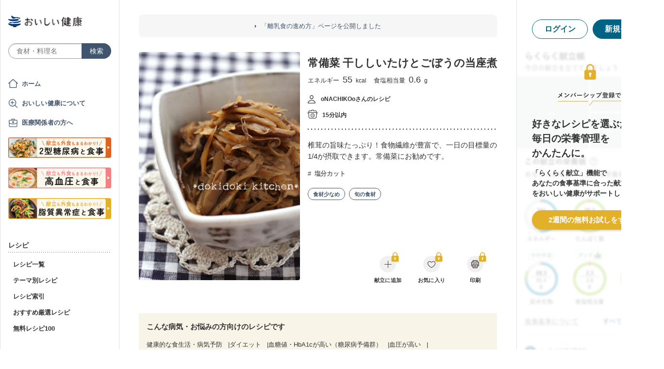

--- FILE ---
content_type: text/html; charset=utf-8
request_url: https://oishi-kenko.com/recipes/4709
body_size: 18833
content:
<!DOCTYPE html>
<html>
<head>
<!-- Google Tag Manager -->
<script>
  (function(w,d,s,l,i){w[l]=w[l]||[];w[l].push({'gtm.start':
  new Date().getTime(),event:'gtm.js'});var f=d.getElementsByTagName(s)[0],
  j=d.createElement(s),dl=l!='dataLayer'?'&l='+l:'';j.async=true;j.src=
  'https://www.googletagmanager.com/gtm.js?id='+i+dl;f.parentNode.insertBefore(j,f);
  })(window,document,'script','dataLayer','GTM-PGMP7633');
</script>
<!-- End Google Tag Manager -->

<script async src='https://www.googletagmanager.com/gtag/js?id=UA-87088116-1'></script>
<script>
  window.dataLayer = window.dataLayer || [];
  function gtag(){dataLayer.push(arguments);}
  gtag('set', 'linker', {'domains': ['oishi-kenko.com', 'articles.oishi-kenko.com']});
  gtag('js', new Date());
  gtag('config', 'UA-87088116-1');
  gtag('config', 'AW-650451956');
</script>

<script async='' crossorigin='anonymous' src='https://pagead2.googlesyndication.com/pagead/js/adsbygoogle.js?client=ca-pub-4938827245905815'></script>

<!-- 無料枠を使用しており、PV数に制限があるため対象先を制限する -->

<meta charset='utf-8'>
<meta content='IE=edge' http-equiv='x-ua-compatible'>
<meta content='width=device-width, initial-scale=1.0, maximum-scale=1.0, minimum-scale=1.0' name='viewport'>
<title>常備菜 干ししいたけとごぼうの当座煮 by oNACHIKOo - 管理栄養士監修のレシピ検索・献立作成：おいしい健康 - 糖尿病</title><meta name="description" content="椎茸の旨味たっぷり！食物繊維が豊富で、一日の目標量の1/4が摂取できます。常備菜にお勧めです。 健康的な食生活・病気予防、ダイエット、血糖値・HbA1cが高い（糖尿病予備群）、血圧が高い、コレステロールが高いなどの52の病気・お悩みの方向けのレシピです。" /><meta name="keywords" content="常備菜 干ししいたけとごぼうの当座煮,干ししいたけ,ごぼう,しょうが,Ａ戻し汁（+水）,Ａ酒,Ａ醤油,Ａ砂糖,Ａみりん,糖尿病,血糖,血糖値,高血圧,減塩,血圧,シニア,高齢者,介護,流動食,嚥下食,脂質異常症,コレステロール,中性脂肪,レシピ,食事,献立" /><meta name="robots" content="noarchive" />
<meta property="og:site_name" content="おいしい健康" />
<meta property="og:url" content="https://oishi-kenko.com/recipes/4709" />
<meta property="og:title" content="常備菜 干ししいたけとごぼうの当座煮 by oNACHIKOo - 管理栄養士監修のレシピ検索・献立作成：おいしい健康 - 糖尿病" />
<meta property="og:description" content="椎茸の旨味たっぷり！食物繊維が豊富で、一日の目標量の1/4が摂取できます。常備菜にお勧めです。 健康的な食生活・病気予防、ダイエット、血糖値・HbA1cが高い（糖尿病予備群）、血圧が高い、コレステロールが高いなどの52の病気・お悩みの方向けのレシピです。" />
<meta property="og:image" content="https://img.oishi-kenko.com/images/kenko_outside_recipes/w=500,h=500,c=true/17198.jpg?2017-03-30%2012:25:52%20+0900" />
<meta property="og:type" content="article" />
<meta property="fb:app_id" content="196546304172480" />
<meta property="twitter:card" content="summary_large_image" />
<meta property="twitter:site" content="@oishi_kenko" />
<meta property="twitter:creator" content="@oishi_kenko" />
<meta property="twitter:title" content="常備菜 干ししいたけとごぼうの当座煮 by oNACHIKOo - 管理栄養士監修のレシピ検索・献立作成：おいしい健康 - 糖尿病" />
<meta property="twitter:description" content="椎茸の旨味たっぷり！食物繊維が豊富で、一日の目標量の1/4が摂取できます。常備菜にお勧めです。 健康的な食生活・病気予防、ダイエット、血糖値・HbA1cが高い（糖尿病予備群）、血圧が高い、コレステロールが高いなどの52の病気・お悩みの方向けのレシピです。" />
<meta property="twitter:image" content="https://img.oishi-kenko.com/images/kenko_outside_recipes/w=1000,h=500,c=true/17198.jpg?2017-03-30%2012:25:52%20+0900" />

<meta name="csrf-param" content="authenticity_token" />
<meta name="csrf-token" content="hVoivGcyuj6EwEkFMYkilsS_qaV946fMlClKpOLVHIQnockO-vWLERsF3DVSZu14QT8w6_MLsifaEp2oKAtDwg" />


<link rel="stylesheet" media="screen" href="https://use.fontawesome.com/releases/v5.0.6/css/all.css" />
<link rel="stylesheet" media="all" href="https://assets.oishi-kenko.com/kenko/assets/owan/all-d6481e23135ed513877b6bdc0e0b3b09c373ee939d46d409327a0781ba717509.css" />

<link rel="stylesheet" media="all" href="https://assets.oishi-kenko.com/kenko/assets/v2/all-e3b0c44298fc1c149afbf4c8996fb92427ae41e4649b934ca495991b7852b855.css" />
<!--[if lte IE 9 ]>
<link rel="stylesheet" media="all" href="https://assets.oishi-kenko.com/kenko/assets/v2/ie/ie-02b8c5c72060dba10e07b54d8498d5781211ee58c849512dbc62a9d742f76a88.css" />
<![endif]-->
<link rel="stylesheet" media="all" href="https://assets.oishi-kenko.com/kenko/assets/v2/recipes/show-e3b0c44298fc1c149afbf4c8996fb92427ae41e4649b934ca495991b7852b855.css">
<link rel="canonical" href="https://oishi-kenko.com/recipes/4709" />
<link rel="alternate" type="application/rss+xml" title="RSS" href="/rss.xml" />
<script src="https://assets.oishi-kenko.com/kenko/packs/js/v2/application-a18781c87cbbc6404ae0.js"></script>
<script src="https://assets.oishi-kenko.com/kenko/packs/js/v2/google_analytics/index-056f9598abd2f5554d2c.js"></script>

<script src="https://assets.oishi-kenko.com/kenko/packs/js/v2/shared/signup_guidance_modal-7ee0ef12c7e6375c1ff9.js"></script>
<script src="https://assets.oishi-kenko.com/kenko/packs/js/v2/shared/app_guidance_modal-ff6d8d5e93c4f3644d56.js"></script>
<script src="https://assets.oishi-kenko.com/kenko/packs/js/v2/shared/signup_promotion_modal-c56ef7173cf19f5175d5.js"></script>
<script src="https://assets.oishi-kenko.com/kenko/packs/js/v2/google_analytics/recipes/show-33ff032c76a2717f503c.js"></script>
<script src="https://assets.oishi-kenko.com/kenko/packs/js/v2/recipes/rows_accordion-4f251d78976e0be1a25d.js"></script>
<script src="https://assets.oishi-kenko.com/kenko/packs/js/v2/shared/ai_recommended_button-2479dd36896ba126d3bc.js"></script>
<script src="https://assets.oishi-kenko.com/kenko/packs/js/v2/recipes/adjust_servings-a87079c2501b0a5f6843.js"></script>
<script src="https://assets.oishi-kenko.com/kenko/packs/js/v2/footer/feedback_form-b0cd9e7b6d74f7c84a12.js"></script>
<link href='https://assets.oishi-kenko.com/kenko/images/favicon.ico' rel='shortcut icon'>
<link href="https://plus.google.com/104756081486527390460" rel="publisher" />
</head>
<body class='recipes_controller show_action js-body'>
<!-- Google Tag Manager (noscript) -->
<noscript>
<iframe height='0' src='https://www.googletagmanager.com/ns.html?id=GTM-PGMP7633' style='display:none;visibility:hidden' width='0'></iframe>
</noscript>
<!-- End Google Tag Manager (noscript) -->

<div id='fb-root'></div>

<div class='l-global'>
<header class='l-header'>
<div class='p-header'>
<div class='p-header__inner'>
<div class='p-header__head'>
<div class='p-header__left'>
<a class="p-header__icon-link js-header-menu" href=""><img alt="menu" class="p-header__menu-image" src="https://assets.oishi-kenko.com/kenko/assets/owan/icon/icon_menu_sp-224382c26c4fb26ed9e97fab0c7b5f3150b3c88bb20c6ea400ba08383e5d782c.png" />
</a></div>
<div class='p-header__logo'>
<a class="p-header__logo-link" href="/"><img alt="おいしい健康" class="p-header__logo-image" src="https://assets.oishi-kenko.com/kenko/assets/v2/commons/logo-d78f3c5ffd8d6071547783741c54ca01a26e9a2783ac5ce743db392f07fe8dc7.png" />
</a></div>
<div class='p-header__right'>
<a class="p-header__icon-link js-header-user" href=""><img alt="login" class="p-header__user-image" src="https://assets.oishi-kenko.com/kenko/assets/owan/icon/icon_login_sp-afcc44a135e116d65143df705c5869a6599d0c52235e265eda7d7003000e2623.png" />
</a></div>
</div>
<div class='p-header__search-form'>
<div class='c-form-search'>
<div class='c-form-search__form-container'>
<form class="c-form-search__form" action="/recipes" accept-charset="UTF-8" method="get"><input value="search" autocomplete="off" type="hidden" name="container" id="container" />
<input value="text_field" autocomplete="off" type="hidden" name="source" id="source" />
<input autocomplete="off" type="hidden" name="original_keyword" id="original_keyword" />
<input class="c-form-search__input-text" placeholder="食材・料理名" type="text" name="q" id="q" />
<input type="submit" name="commit" value="検索" class="c-form-search__submit" data-disable-with="検索" />
</form></div>
</div>

</div>
</div>
</div>

</header>
<div class='l-contents'>
<nav class='l-gnav'>
<div class='p-gnav js-gnav'>
<div class='p-gnav__sp-cover js-gnav-cover'></div>
<div class='p-gnav__content js-gnav-content'>
<div class='p-gnav__content-inner'>
<div class='p-gnav__inner'>
<div class='p-gnav__logo'>
<a class="p-gnav__logo-link" href="/"><img alt="おいしい健康" class="p-gnav__logo-image" src="https://assets.oishi-kenko.com/kenko/assets/v2/commons/logo-d78f3c5ffd8d6071547783741c54ca01a26e9a2783ac5ce743db392f07fe8dc7.png" />
</a></div>
<div class='p-gnav__search-form'>
<div class='c-form-search'>
<div class='c-form-search__form-container'>
<form class="c-form-search__form" action="/recipes" accept-charset="UTF-8" method="get"><input value="search" autocomplete="off" type="hidden" name="container" id="container" />
<input value="text_field" autocomplete="off" type="hidden" name="source" id="source" />
<input autocomplete="off" type="hidden" name="original_keyword" id="original_keyword" />
<input class="c-form-search__input-text" placeholder="食材・料理名" type="text" name="q" id="q" />
<input type="submit" name="commit" value="検索" class="c-form-search__submit" data-disable-with="検索" />
</form></div>
</div>

</div>
<div class='p-gnav__mypage'>
<ul class='p-gnav__mypage-list'>
<li class='p-gnav__mypage-item'>
<a class="p-gnav__mypage-item-link--home" href="/">ホーム</a>
</li>
<li class='p-gnav__mypage-item'>
<a class="p-gnav__mypage-item-link--service-description" href="/service_description">おいしい健康について</a>
</li>
<li class='p-gnav__mypage-item'>
<a target="_blank" class="p-gnav__mypage-item-link--for-medical-worker" href="/for_medical_workers">医療関係者の方へ</a>
</li>
<li class='p-gnav__mypage-item u-sp-only'>
<a href="/guides/diabetes"><img alt="きほんもコツもまるわかり！2型糖尿病と食事" src="https://assets.oishi-kenko.com/kenko/images/guide/banner/tounyou_banner_type_1.png" />
</a>
</li>
<li class='p-gnav__mypage-item u-pc-only'>
<a href="/guides/diabetes"><img alt="きほんもコツもまるわかり！2型糖尿病と食事" src="https://assets.oishi-kenko.com/kenko/images/guide/banner/tounyou_banner_type_1.png" />
</a>
</li>
<li class='p-gnav__mypage-item u-sp-only'>
<a href="/guides/hypertension"><img alt="きほんもコツもまるわかり！高血圧と食事" src="https://assets.oishi-kenko.com/kenko/images/guide/banner/hypertension/banner_type_1.png" />
</a>
</li>
<li class='p-gnav__mypage-item u-pc-only'>
<a href="/guides/hypertension"><img alt="きほんもコツもまるわかり！高血圧と食事" src="https://assets.oishi-kenko.com/kenko/images/guide/banner/hypertension/banner_type_1.png" />
</a>
</li>
<li class='p-gnav__mypage-item u-sp-only'>
<a href="/guides/dyslipidemia"><img alt="きほんもコツもまるわかり！脂質異常症と食事" src="https://assets.oishi-kenko.com/kenko/images/guide/banner/dyslipidemia/banner_type_1.png" />
</a>
</li>
<li class='p-gnav__mypage-item u-pc-only'>
<a href="/guides/dyslipidemia"><img alt="きほんもコツもまるわかり！脂質異常症と食事" src="https://assets.oishi-kenko.com/kenko/images/guide/banner/dyslipidemia/banner_type_1.png" />
</a>
</li>
</ul>
</div>
<div class='p-gnav__menu'>
<h2 class='p-gnav__heading'>
レシピ
</h2>
<ul class='p-gnav__menu-list'>
<li class='p-gnav__menu-item'>
<a class="p-gnav__menu-item-link" href="/recipes">レシピ一覧</a>
</li>
<li class='p-gnav__menu-item'>
<a class="p-gnav__menu-item-link" href="/themes">テーマ別レシピ</a>
</li>
<li class='p-gnav__menu-item'>
<a class="p-gnav__menu-item-link" href="/recipe_indices/genres">レシピ索引</a>
</li>
<li class='p-gnav__menu-item'>
<a class="p-gnav__menu-item-link" href="/recipes/prize_selections">おすすめ厳選レシピ</a>
</li>
<li class='p-gnav__menu-item'>
<a class="p-gnav__menu-item-link" href="/recipes?only_picked_free_open=1">無料レシピ100</a>
</li>
</ul>
</div>
<div class='p-gnav__menu'>
<h2 class='p-gnav__heading'>
献立
</h2>
<ul class='p-gnav__menu-list'>
<li class='p-gnav__menu-item'>
<a class="p-gnav__menu-item-link" href="/search_menus">献立検索
<span class="p-gnav__new-icon"></span>
</a></li>
<li class='p-gnav__menu-item js-gnav-submenu-block'>
<a class="p-gnav__menu-item-link--arrow js-gnav-submenu-button" href="">筑波大学附属病院の献立</a>
<ul class='p-gnav__submenu-list js-gnav-submenu-list'>
<li class='p-gnav__submenu-item'>
<a class="p-gnav__submenu-item-link" target="_blank" href="https://articles.oishi-kenko.com/partner/">糖尿病をお持ちの方のための1週間あんしん献立</a>
</li>
</ul>
</li>
<li class='p-gnav__menu-item js-gnav-submenu-block'>
<a class="p-gnav__menu-item-link--arrow js-gnav-submenu-button" href="">管理栄養士のおすすめ献立</a>
<ul class='p-gnav__submenu-list js-gnav-submenu-list'>
<li class='p-gnav__submenu-item'>
<a class="p-gnav__submenu-item-link" href="/recommended_menus?ailment_id=1">糖尿病の方向け</a>
</li>
<li class='p-gnav__submenu-item'>
<a class="p-gnav__submenu-item-link" href="/recommended_menus?ailment_id=2">高血圧の方向け</a>
</li>
<li class='p-gnav__submenu-item'>
<a class="p-gnav__submenu-item-link" href="/recommended_menus?ailment_id=5">脂質異常症の方向け</a>
</li>
</ul>
</li>
</ul>
</div>
<div class='p-gnav__menu'>
<h2 class='p-gnav__heading'>
みんなの寄付レシピ
</h2>
<ul class='p-gnav__menu-list'>
<li class='p-gnav__menu-item'>
<a class="p-gnav__menu-item-link" href="/practical_kitchens">みんなの寄付レシピとは</a>
</li>
<li class='p-gnav__menu-item'>
<a class="p-gnav__menu-item-link" href="/tieups/56">がんサバイバーキッチン</a>
</li>
<li class='p-gnav__menu-item'>
<a class="p-gnav__menu-item-link" href="/tieups/76">糖尿病のみなさんへ</a>
</li>
</ul>
</div>
<div class='p-gnav__menu'>
<h2 class='p-gnav__heading'>
症状に合わせて
</h2>
<ul class='p-gnav__menu-list'>
<li class='p-gnav__menu-item js-gnav-submenu-block'>
<a class="p-gnav__menu-item-link--arrow js-gnav-submenu-button" href="">症状・目的別の食事</a>
<ul class='p-gnav__submenu-list js-gnav-submenu-list'>
<li class='p-gnav__submenu-item'>
<a class="p-gnav__submenu-item-link" href="/tounyou">糖尿病の食事</a>
</li>
<li class='p-gnav__submenu-item'>
<a class="p-gnav__submenu-item-link" href="/kouketsuatsu">高血圧の食事</a>
</li>
<li class='p-gnav__submenu-item'>
<a class="p-gnav__submenu-item-link" href="/shishitsu">脂質異常症の食事</a>
</li>
<li class='p-gnav__submenu-item'>
<a class="p-gnav__submenu-item-link" href="/senior">シニア向けの食事</a>
</li>
<li class='p-gnav__submenu-item'>
<a class="p-gnav__submenu-item-link" href="/woman">女性の健康と美容</a>
</li>
</ul>
</li>
</ul>
</div>
<div class='p-gnav__menu'>
<h2 class='p-gnav__heading'>
よみもの
</h2>
<ul class='p-gnav__menu-list'>
<li class='p-gnav__menu-item--sp-only'>
<a target="_top" class="p-gnav__menu-item-link" href="/katgut/yomimono-gnav-link-sp">読みもの調べもの</a>
</li>
<li class='p-gnav__menu-item--pc-only'>
<a target="_top" class="p-gnav__menu-item-link" href="/katgut/yomimono-gnav-link-pc">読みもの調べもの</a>
</li>
<li class='p-gnav__menu-item'>
<a class="p-gnav__menu-item-link" href="/articles">読む、えいよう
<span class="p-gnav__new-icon"></span>
</a></li>
<li class='p-gnav__menu-item'>
<a class="p-gnav__menu-item-link" href="/magazines/backnumber">月刊おいしい健康
</a></li>
<li class='p-gnav__menu-item'>
<a class="p-gnav__menu-item-link" target="_blank" href="/katgut/zaitaku-gnav-link">おうちの過ごしかた
</a></li>
</ul>
</div>
<div class='p-gnav__pickup-ad--pc-only'>
<h2 class='p-gnav__heading'>
PR ピックアップ
</h2>
<ul class='p-gnav__pickup-ad-list'>
<li class='p-gnav__pickup-ad-item'>
<a target="_top" class="p-gnav__pickup-ad-item-link" href="/katgut/TAVI_from_pickup"><div class='p-gnav__pickup-ad-item-image-container'>
<img alt="" role="presentation" class="p-gnav__pickup-ad-item-image hover-scale-image" src="https://assets.oishi-kenko.com/kenko/assets/ads/TAVI_from_pickup-086d9d490537e3ed4964ed7d2f70416cbb0bd9ed15a541c96a7149085f90772c.jpg" />
</div>
<span class='p-gnav__pickup-ad-item-text'>
倦怠感、息切れなどの症状を年のせいにしていませんか？そのサイン心臓からのSOSかもしれません
</span>
</a></li>
<li class='p-gnav__pickup-ad-item'>
<a target="_top" class="p-gnav__pickup-ad-item-link" href="/katgut/takeda_re_from_pickup"><div class='p-gnav__pickup-ad-item-image-container'>
<img alt="" role="presentation" class="p-gnav__pickup-ad-item-image hover-scale-image" src="https://assets.oishi-kenko.com/kenko/assets/ads/thumb_takeda_re-75f8532ca7464e5bba6b90ae66502dd2683e7754475890d32e73ceed7f4ee005.jpg" />
</div>
<span class='p-gnav__pickup-ad-item-text'>
見逃さないで　隠れ逆流性食道炎
</span>
</a></li>
<li class='p-gnav__pickup-ad-item'>
<a target="_top" class="p-gnav__pickup-ad-item-link" href="/katgut/gilead_uc_zadankai_ichiran_from_pickup"><div class='p-gnav__pickup-ad-item-image-container'>
<img alt="" role="presentation" class="p-gnav__pickup-ad-item-image hover-scale-image" src="https://assets.oishi-kenko.com/kenko/assets/ads/thumb_gilead_uc_zadankai-81bc22632d9f731a646831748d07aa9a2ca8d9383385f37ae1e204b11de764fc.jpg" />
</div>
<span class='p-gnav__pickup-ad-item-text'>
潰瘍性大腸炎患者さん座談会レポート
</span>
</a></li>
<li class='p-gnav__pickup-ad-item'>
<a target="_top" class="p-gnav__pickup-ad-item-link" href="/katgut/gilead_uc_taiken_ichiran_from_pickup"><div class='p-gnav__pickup-ad-item-image-container'>
<img alt="" role="presentation" class="p-gnav__pickup-ad-item-image hover-scale-image" src="https://assets.oishi-kenko.com/kenko/assets/ads/thumb_uc_taikendan_ichiran-2093ecd05fd56e6e43361f7de0b8724c549d002447b30a7e6e742274bdea1bba.jpg" />
</div>
<span class='p-gnav__pickup-ad-item-text'>
潰瘍性大腸炎患者さんの体験談
</span>
</a></li>
<li class='p-gnav__pickup-ad-item'>
<a target="_top" class="p-gnav__pickup-ad-item-link" href="/katgut/fujikko_daizu4_from_pickup"><div class='p-gnav__pickup-ad-item-image-container'>
<img alt="" role="presentation" class="p-gnav__pickup-ad-item-image hover-scale-image" src="https://assets.oishi-kenko.com/kenko/assets/ads/thumb_fujikko_daizu4-3e6c5f081af99b80221a0f3930e54668531265c60b78e7b4c5c4f2be1e6210f8.jpg" />
</div>
<span class='p-gnav__pickup-ad-item-text'>
大豆中心の朝たんぱくダイエットとは!?
</span>
</a></li>
<li class='p-gnav__pickup-ad-item'>
<a target="_top" class="p-gnav__pickup-ad-item-link" href="/katgut/hagoromo_tanpaku_from_owned_referral_pickup"><div class='p-gnav__pickup-ad-item-image-container'>
<img alt="" role="presentation" class="p-gnav__pickup-ad-item-image hover-scale-image" src="https://assets.oishi-kenko.com/kenko/assets/ads/thumb_hagoromo_tanpaku-6e0b61a950b1245c09bcb4210db7225189fbf319603cc594cb19b1e4bf9e83c5.jpg" />
</div>
<span class='p-gnav__pickup-ad-item-text'>
ツナでたんぱく質をプラスしましょう
</span>
</a></li>
<li class='p-gnav__pickup-ad-item'>
<a target="_top" class="p-gnav__pickup-ad-item-link" href="/katgut/gileadra_ichiran_from_owned_referral_pickup"><div class='p-gnav__pickup-ad-item-image-container'>
<img alt="" role="presentation" class="p-gnav__pickup-ad-item-image hover-scale-image" src="https://assets.oishi-kenko.com/kenko/assets/ads/thumb_gileadra_ichiran-1bf5b139d326e7ef23a7e68daf11f18913f5f695dbacfb70759ec6c589ac855f.jpg" />
</div>
<span class='p-gnav__pickup-ad-item-text'>
関節リウマチ治療体験談
</span>
</a></li>
<li class='p-gnav__pickup-ad-item'>
<a target="_top" class="p-gnav__pickup-ad-item-link" href="/katgut/gileadra_ra_sinki_from_owned_pickup"><div class='p-gnav__pickup-ad-item-image-container'>
<img alt="" role="presentation" class="p-gnav__pickup-ad-item-image hover-scale-image" src="https://assets.oishi-kenko.com/kenko/assets/ads/thumb_gileadra_ra_sinki-20621da70c26391b70179788ca4b5214dd498bf92234c1ae9969054d4540fa35.jpg" />
</div>
<span class='p-gnav__pickup-ad-item-text'>
【関節リウマチをお持ちの方】新規会員登録はこちらから
</span>
</a></li>
<li class='p-gnav__pickup-ad-item'>
<a target="_top" class="p-gnav__pickup-ad-item-link" href="/katgut/gileadra_uc_chiryou_from_owned_referral_pickup"><div class='p-gnav__pickup-ad-item-image-container'>
<img alt="" role="presentation" class="p-gnav__pickup-ad-item-image hover-scale-image" src="https://assets.oishi-kenko.com/kenko/assets/ads/thumb_gilead_uc_chiryou-661529dd9c51ffaf14794d88e6a9f17a44b9d44df960e0fe39aec17f80a1e5ab.jpg" />
</div>
<span class='p-gnav__pickup-ad-item-text'>
潰瘍性大腸炎の治療
</span>
</a></li>
<li class='p-gnav__pickup-ad-item'>
<a target="_top" class="p-gnav__pickup-ad-item-link" href="/katgut/gileadra_from_web_banner_pickup"><div class='p-gnav__pickup-ad-item-image-container'>
<img alt="" role="presentation" class="p-gnav__pickup-ad-item-image hover-scale-image" src="https://assets.oishi-kenko.com/kenko/assets/ads/thumb_gileadra-45367a1ca45a68244fb304297a8e503b7ab18169a5509aa97a75e62f925bf68c.jpg" />
</div>
<span class='p-gnav__pickup-ad-item-text'>
関節リウマチってどんな病気？まずはセルフチェック！
</span>
</a></li>
<li class='p-gnav__pickup-ad-item'>
<a target="_top" class="p-gnav__pickup-ad-item-link" href="/katgut/ads_thum_pc_chugai_1week"><div class='p-gnav__pickup-ad-item-image-container'>
<img alt="" role="presentation" class="p-gnav__pickup-ad-item-image hover-scale-image" src="https://assets.oishi-kenko.com/kenko/assets/ads/thumb_chugai_1week_pc-5f998c5ee3427c10b30ffc99bd4e076a1c19337206c86829018ba105845479c4.jpg" />
</div>
<span class='p-gnav__pickup-ad-item-text'>
糖尿病患者さんに向けた　カンタン一週間献立レシピ
</span>
</a></li>
</ul>
</div>
<div class='p-gnav__menu'>
<h2 class='p-gnav__heading'>
その他
</h2>
<ul class='p-gnav__menu-list'>
<li class='p-gnav__menu-item'>
<a class="p-gnav__menu-item-link" href="/for_medical_workers">医療関係者のみなさまへ</a>
</li>
<li class='p-gnav__menu-item'>
<a class="p-gnav__menu-item-link" href="/service_description">おいしい健康について</a>
</li>
<li class='p-gnav__menu-item'>
<a class="p-gnav__menu-item-link js-gnav-menu-feedback" href="">おいしい健康へのご意見</a>
</li>
<li class='p-gnav__menu-item'>
<a class="p-gnav__menu-item-link" href="/support_requests/new">お問い合わせ</a>
</li>
<li class='p-gnav__menu-item'>
<a class="p-gnav__menu-item-link" href="https://support.oishi-kenko.com/hc/ja">よくある質問</a>
</li>
<li class='p-gnav__menu-item'>
<a class="p-gnav__menu-item-link" href="/informations">お知らせ一覧</a>
</li>
</ul>
</div>
</div>

<div class='p-gnav__product'>
<div class='p-gnav-product'>
<ul class='p-gnav-product__list--sp-only'>
<li class='p-gnav-product__item'>
<a class="p-gnav-product__item-link" href="/katgut/yomimono-gnav-banner-sp"><img class="p-gnav-product__item-image" src="https://assets.oishi-kenko.com/kenko/assets/v2/ads/banner_yomimono-667a766eab6b43a4e74d46ae32e1780ae1adb6f8659d98409d90bf7ac21b01b5.png" />
</a></li>
</ul>
<ul class='p-gnav-product__list--pc-only'>
<li class='p-gnav-product__item'>
<a class="p-gnav-product__item-link" href="/katgut/yomimono-gnav-banner-pc"><img class="p-gnav-product__item-image" src="https://assets.oishi-kenko.com/kenko/assets/v2/ads/banner_yomimono-667a766eab6b43a4e74d46ae32e1780ae1adb6f8659d98409d90bf7ac21b01b5.png" />
</a></li>
</ul>
</div>

</div>
</div>
</div>
</div>
</nav>
<main class='l-main'>
<div class='p-main'>
<div class='p-main__information'>
<div class='p-site-top-information'>
<a class="p-site-top-information__link" href="/announcements/186">「離乳食の進め方」ページを公開しました</a>
</div>

</div>
<div class='p-main__inner'>
<article class='p-recipe'>
<!-- / For google structured data -->
<script type='application/ld+json'>
{"@context":"http://schema.org/","@type":"Recipe","name":"常備菜 干ししいたけとごぼうの当座煮","description":"椎茸の旨味たっぷり！食物繊維が豊富で、一日の目標量の1/4が摂取できます。常備菜にお勧めです。","image":"https://img.oishi-kenko.com/images/kenko_outside_recipes/w=500,h=500,c=true/17198.jpg?2017-03-30%2012:25:52%20+0900","author":{"@type":"Person","name":"oNACHIKOo"},"datePublished":"2014-07-21T09:30:55.000+09:00","recipeIngredient":["干ししいたけ: 5 g","ごぼう: 40 g","しょうが: 2 g","Ａ戻し汁（+水）: 75 ml","Ａ酒: 小さじ1 (5 g)","Ａ醤油: 小さじ2/3 (4 g)","Ａ砂糖: 小さじ1/2 (1.5 g)","Ａみりん: 小さじ1/4 (1.5 g)"],"recipeInstructions":["1. 干ししいたけはひたひたの水に2時間程つけて、やわらかく戻し、薄切りにする。ごぼうはたわしで洗って、縦に何本か切り込みを入れて、ピーラーでささがきにして水にさらす。しょうがは千切りにする。","2. しょうがを炒め香りが出たらごぼうと干ししいたけを加える。Ａを入れてひと煮立ちさせ弱火にして落し蓋をし30分くらい煮る。","3. まだ汁気が残っているようであれば、火を強めて汁気がなくなるまで煮絡める。"],"recipeYield":"1人前","nutrition":{"@type":"NutritionInformation","calories":"55.0 kcal","proteinContent":"2.1 g","fatContent":"0.2 g","carbohydrateContent":"12.1 g","fiberContent":"4.7 g","cholesterolContent":"0.0 mg","sodiumContent":"237.0 mg"},"recipeCategory":"副菜","recipeCuisine":"和食","totalTime":"PT15M","video":{"@type":"VideoObject","name":"常備菜 干ししいたけとごぼうの当座煮","description":"椎茸の旨味たっぷり！食物繊維が豊富で、一日の目標量の1/4が摂取できます。常備菜にお勧めです。","thumbnailUrl":["https://img.oishi-kenko.com/images/kenko_outside_recipes/w=500,h=375,c=true/17198.jpg?2017-03-30%2012:25:52%20+0900"],"embedUrl":null,"uploadDate":"2014-07-21T09:30:55.000+09:00"},"keywords":"常備菜 干ししいたけとごぼうの当座煮,干ししいたけ,ごぼう,しょうが,Ａ戻し汁（+水）,Ａ酒,Ａ醤油,Ａ砂糖,Ａみりん,糖尿病,血糖,血糖値,高血圧,減塩,血圧,シニア,高齢者,介護,流動食,嚥下食,脂質異常症,コレステロール,中性脂肪,レシピ,食事,献立"}
</script>
<section class='p-recipe__section--detail'>
<div class='p-recipe-detail'>
<div class='p-recipe-detail__photo'>
<div class='p-recipe-detail__photo-image-container'>
<img alt="常備菜 干ししいたけとごぼうの当座煮" class="p-recipe-detail__photo-image--sp-only" src="https://img.oishi-kenko.com/images/kenko_outside_recipes/w=768,h=768,c=true/17198.jpg?2017-03-30%2012:25:52%20+0900" />
<img alt="常備菜 干ししいたけとごぼうの当座煮" class="p-recipe-detail__photo-image--pc-only" src="https://img.oishi-kenko.com/images/kenko_outside_recipes/w=664,h=940,c=true/17198.jpg?2017-03-30%2012:25:52%20+0900" />
</div>
<div class='p-recipe-detail__photo-shadow--sp-only'></div>
<div class='p-recipe-detail__title-container--sp-only'>
<h2 class='p-recipe-detail__title'>
常備菜 干ししいたけとごぼうの当座煮

</h2>
<div class='p-recipe-detail__nutrition'>
<div class='p-recipe-inline-nutrition'>
<ul class='p-recipe-inline-nutrition__list'>
<li class='p-recipe-inline-nutrition__item'>
エネルギー
<span class="value calories">55</span> <span class="unit">kcal</span>
</li>
<li class='p-recipe-inline-nutrition__item'>
食塩相当量
<span class="value">0.6</span> <span class="unit">g</span>
</li>
</ul>
</div>

</div>
</div>
</div>
<div class='p-recipe-detail__detail'>
<div class='p-recipe-detail__detail-inner'>
<div class='p-recipe-detail__title-container--pc-only'>
<h2 class='p-recipe-detail__title'>
常備菜 干ししいたけとごぼうの当座煮

</h2>
<div class='p-recipe-detail__nutrition'>
<div class='p-recipe-inline-nutrition'>
<ul class='p-recipe-inline-nutrition__list'>
<li class='p-recipe-inline-nutrition__item'>
エネルギー
<span class="value calories">55</span> <span class="unit">kcal</span>
</li>
<li class='p-recipe-inline-nutrition__item'>
食塩相当量
<span class="value">0.6</span> <span class="unit">g</span>
</li>
</ul>
</div>

</div>
</div>
<div class='p-recipe-detail__author'>
<div class='p-recipe-author'>
<div class='c-text-recipe-author'>
<div class='c-text-recipe-author__name--cookpad'>
oNACHIKOoさんのレシピ
</div>
</div>

</div>

</div>
<div class='p-recipe-detail__time'>
<div class='c-text-recipe-time'>
15分以内
</div>

</div>
<hr class='p-recipe-detail__section-border'>

<div class='p-recipe-detail__description'>
椎茸の旨味たっぷり！食物繊維が豊富で、一日の目標量の1/4が摂取できます。常備菜にお勧めです。
</div>
<div class='p-recipe-detail__tag'>
<div class='p-recipe-tag'>
<ul class='p-recipe-tag__list'>
<li class='p-recipe-tag__item'>
<div class='c-text-hash-tag'>
塩分カット
</div>

</li>
</ul>
</div>

</div>
<div class='p-recipe-detail__related-tag'>
<div class='p-recipe-related-tag'>
<ul class='p-recipe-related-tag__list'>
<li class='p-recipe-related-tag__item'>
<div class='c-button-round-tag'>
<a class="c-button-round-tag__link" href="/recipes?icon_id=21">食材少なめ
</a></div>

</li>
<li class='p-recipe-related-tag__item'>
<div class='c-button-round-tag'>
<a class="c-button-round-tag__link" href="/recipes?icon_id=13">旬の食材
</a></div>

</li>
</ul>
</div>

</div>
</div>
<div class='p-recipe-detail__relevant_dietary_concerns u-sp-only'>
<div class='c-recipes-relevant-dietary-concerns js-rows-accordion'>
<h3 class='c-recipes-relevant-dietary-concerns__title'>
こんな病気・お悩みの方向けのレシピです
</h3>
<div class='c-recipes-relevant-dietary-concerns__text-wrapper js-rows-accordion-target'>
<span class='c-recipes-relevant-dietary-concerns__text'>
健康的な食生活・病気予防
</span>
<span class='c-recipes-relevant-dietary-concerns__text'>
ダイエット
</span>
<span class='c-recipes-relevant-dietary-concerns__text'>
血糖値・HbA1cが高い（糖尿病予備群）
</span>
<span class='c-recipes-relevant-dietary-concerns__text'>
血圧が高い
</span>
<span class='c-recipes-relevant-dietary-concerns__text'>
コレステロールが高い
</span>
<span class='c-recipes-relevant-dietary-concerns__text'>
中性脂肪が高い
</span>
<span class='c-recipes-relevant-dietary-concerns__text'>
尿酸値が高い（痛風）
</span>
<span class='c-recipes-relevant-dietary-concerns__text'>
肝機能の値が高い
</span>
<span class='c-recipes-relevant-dietary-concerns__text'>
腎機能の値が高い
</span>
<span class='c-recipes-relevant-dietary-concerns__text'>
糖尿病（2型）
</span>
<span class='c-recipes-relevant-dietary-concerns__text'>
高血圧
</span>
<span class='c-recipes-relevant-dietary-concerns__text'>
脂質異常症
</span>
<span class='c-recipes-relevant-dietary-concerns__text'>
高尿酸血症
</span>
<span class='c-recipes-relevant-dietary-concerns__text'>
狭心症
</span>
<span class='c-recipes-relevant-dietary-concerns__text'>
心筋梗塞
</span>
<span class='c-recipes-relevant-dietary-concerns__text'>
心臓弁膜症
</span>
<span class='c-recipes-relevant-dietary-concerns__text'>
心不全
</span>
<span class='c-recipes-relevant-dietary-concerns__text'>
胃ポリープ
</span>
<span class='c-recipes-relevant-dietary-concerns__text'>
胆石症
</span>
<span class='c-recipes-relevant-dietary-concerns__text'>
慢性膵炎（移行期・寛解期）
</span>
<span class='c-recipes-relevant-dietary-concerns__text'>
非アルコール性脂肪肝
</span>
<span class='c-recipes-relevant-dietary-concerns__text'>
痔
</span>
<span class='c-recipes-relevant-dietary-concerns__text'>
慢性便秘症
</span>
<span class='c-recipes-relevant-dietary-concerns__text'>
過敏性腸症候群（IBS）
</span>
<span class='c-recipes-relevant-dietary-concerns__text'>
睡眠時無呼吸症候群
</span>
<span class='c-recipes-relevant-dietary-concerns__text'>
糖尿病性腎症（第１期）
</span>
<span class='c-recipes-relevant-dietary-concerns__text'>
糖尿病性腎症（第２期）
</span>
<span class='c-recipes-relevant-dietary-concerns__text'>
CKD（ステージ１）
</span>
<span class='c-recipes-relevant-dietary-concerns__text'>
CKD（ステージ２）
</span>
<span class='c-recipes-relevant-dietary-concerns__text'>
CKD（ステージ３a）
</span>
<span class='c-recipes-relevant-dietary-concerns__text'>
乳がん（抗がん剤治療中）
</span>
<span class='c-recipes-relevant-dietary-concerns__text'>
乳がん（ホルモン療法中）
</span>
<span class='c-recipes-relevant-dietary-concerns__text'>
乳がん（放射線治療中）
</span>
<span class='c-recipes-relevant-dietary-concerns__text'>
乳がん治療を終えた方・経過観察中の方など
</span>
<span class='c-recipes-relevant-dietary-concerns__text'>
味の感じ方が変わった
</span>
<span class='c-recipes-relevant-dietary-concerns__text'>
食欲がない
</span>
<span class='c-recipes-relevant-dietary-concerns__text'>
妊娠中（初期）
</span>
<span class='c-recipes-relevant-dietary-concerns__text'>
妊婦健診・体重増加が気になる（初期）
</span>
<span class='c-recipes-relevant-dietary-concerns__text'>
妊婦健診・血圧が気になる（初期）
</span>
<span class='c-recipes-relevant-dietary-concerns__text'>
妊婦健診・血糖値が気になる（初期）
</span>
<span class='c-recipes-relevant-dietary-concerns__text'>
妊娠高血圧（中期）
</span>
<span class='c-recipes-relevant-dietary-concerns__text'>
妊娠糖尿病（初期）
</span>
<span class='c-recipes-relevant-dietary-concerns__text'>
産後（母乳）
</span>
<span class='c-recipes-relevant-dietary-concerns__text'>
産後（混合栄養）
</span>
<span class='c-recipes-relevant-dietary-concerns__text'>
産後（ミルク）
</span>
<span class='c-recipes-relevant-dietary-concerns__text'>
骨折
</span>
<span class='c-recipes-relevant-dietary-concerns__text'>
関節リウマチ
</span>
<span class='c-recipes-relevant-dietary-concerns__text'>
乾癬
</span>
<span class='c-recipes-relevant-dietary-concerns__text'>
貧血対策
</span>
<span class='c-recipes-relevant-dietary-concerns__text'>
ニキビ・肌荒れ
</span>
<span class='c-recipes-relevant-dietary-concerns__text'>
妊活中
</span>
<span class='c-recipes-relevant-dietary-concerns__text'>
更年期
</span>
</div>
<div class='c-recipes-relevant-dietary-concerns__button-wrapper'>
<button class='c-recipes-relevant-dietary-concerns__button js-rows-accordion-trigger u-hover'>
さらに表示する
</button>
</div>
</div>

</div>
<div class='p-recipe-detail__action'>
<div class='p-recipe-basic-action__not-loggin-wrapper'>
<div class='p-recipe-basic-action--sp-wide'>
<ul class='p-recipe-basic-action__list'>
<li class='p-recipe-basic-action__item'>
<div class='p-recipe-basic-action__item-inner'>
<div class='c-button-circle'>
<div class='c-button-circle__link'>
<div class='c-button-circle__container js-signup-promotion-modal-trigger'>
<div class='c-button-circle__image-container'>
<span class='c-button-circle__image--add-menu '></span>
</div>
<div class='c-button-circle__title'>
献立に追加
</div>
</div>
</div>
</div>

<img class="p-recipe-basic-action__item-not-loggin-image" src="https://assets.oishi-kenko.com/kenko/assets/v2/recipe/padlock-d03c5783f7258c14aa9c16dad310776f60152330ab6a8c986a593a96ee6e856a.png" />
</div>
</li>
<li class='p-recipe-basic-action__item'>
<div class='p-recipe-basic-action__item-inner'>
<div class='c-button-circle'>
<div class='c-button-circle__link'>
<div class='c-button-circle__container js-signup-promotion-modal-trigger'>
<div class='c-button-circle__image-container'>
<span class='c-button-circle__image--add-favorite '></span>
</div>
<div class='c-button-circle__title'>
お気に入り
</div>
</div>
</div>
</div>

<img class="p-recipe-basic-action__item-not-loggin-image" src="https://assets.oishi-kenko.com/kenko/assets/v2/recipe/padlock-d03c5783f7258c14aa9c16dad310776f60152330ab6a8c986a593a96ee6e856a.png" />
</div>
</li>
<li class='p-recipe-basic-action__item'>
<div class='p-recipe-basic-action__item-inner'>
<div class='c-button-circle'>
<div class='c-button-circle__link'>
<div class='c-button-circle__container js-signup-promotion-modal-trigger'>
<div class='c-button-circle__image-container'>
<span class='c-button-circle__image--print '></span>
</div>
<div class='c-button-circle__title'>
印刷
</div>
</div>
</div>
</div>

<img class="p-recipe-basic-action__item-not-loggin-image" src="https://assets.oishi-kenko.com/kenko/assets/v2/recipe/padlock-d03c5783f7258c14aa9c16dad310776f60152330ab6a8c986a593a96ee6e856a.png" />
</div>
</li>
</ul>
</div>
</div>

</div>
</div>
</div>

</section>
<div class='p-recipe__relevant_dietary_concerns u-pc-only'>
<div class='c-recipes-relevant-dietary-concerns js-rows-accordion'>
<h3 class='c-recipes-relevant-dietary-concerns__title'>
こんな病気・お悩みの方向けのレシピです
</h3>
<div class='c-recipes-relevant-dietary-concerns__text-wrapper js-rows-accordion-target'>
<span class='c-recipes-relevant-dietary-concerns__text'>
健康的な食生活・病気予防
</span>
<span class='c-recipes-relevant-dietary-concerns__text'>
ダイエット
</span>
<span class='c-recipes-relevant-dietary-concerns__text'>
血糖値・HbA1cが高い（糖尿病予備群）
</span>
<span class='c-recipes-relevant-dietary-concerns__text'>
血圧が高い
</span>
<span class='c-recipes-relevant-dietary-concerns__text'>
コレステロールが高い
</span>
<span class='c-recipes-relevant-dietary-concerns__text'>
中性脂肪が高い
</span>
<span class='c-recipes-relevant-dietary-concerns__text'>
尿酸値が高い（痛風）
</span>
<span class='c-recipes-relevant-dietary-concerns__text'>
肝機能の値が高い
</span>
<span class='c-recipes-relevant-dietary-concerns__text'>
腎機能の値が高い
</span>
<span class='c-recipes-relevant-dietary-concerns__text'>
糖尿病（2型）
</span>
<span class='c-recipes-relevant-dietary-concerns__text'>
高血圧
</span>
<span class='c-recipes-relevant-dietary-concerns__text'>
脂質異常症
</span>
<span class='c-recipes-relevant-dietary-concerns__text'>
高尿酸血症
</span>
<span class='c-recipes-relevant-dietary-concerns__text'>
狭心症
</span>
<span class='c-recipes-relevant-dietary-concerns__text'>
心筋梗塞
</span>
<span class='c-recipes-relevant-dietary-concerns__text'>
心臓弁膜症
</span>
<span class='c-recipes-relevant-dietary-concerns__text'>
心不全
</span>
<span class='c-recipes-relevant-dietary-concerns__text'>
胃ポリープ
</span>
<span class='c-recipes-relevant-dietary-concerns__text'>
胆石症
</span>
<span class='c-recipes-relevant-dietary-concerns__text'>
慢性膵炎（移行期・寛解期）
</span>
<span class='c-recipes-relevant-dietary-concerns__text'>
非アルコール性脂肪肝
</span>
<span class='c-recipes-relevant-dietary-concerns__text'>
痔
</span>
<span class='c-recipes-relevant-dietary-concerns__text'>
慢性便秘症
</span>
<span class='c-recipes-relevant-dietary-concerns__text'>
過敏性腸症候群（IBS）
</span>
<span class='c-recipes-relevant-dietary-concerns__text'>
睡眠時無呼吸症候群
</span>
<span class='c-recipes-relevant-dietary-concerns__text'>
糖尿病性腎症（第１期）
</span>
<span class='c-recipes-relevant-dietary-concerns__text'>
糖尿病性腎症（第２期）
</span>
<span class='c-recipes-relevant-dietary-concerns__text'>
CKD（ステージ１）
</span>
<span class='c-recipes-relevant-dietary-concerns__text'>
CKD（ステージ２）
</span>
<span class='c-recipes-relevant-dietary-concerns__text'>
CKD（ステージ３a）
</span>
<span class='c-recipes-relevant-dietary-concerns__text'>
乳がん（抗がん剤治療中）
</span>
<span class='c-recipes-relevant-dietary-concerns__text'>
乳がん（ホルモン療法中）
</span>
<span class='c-recipes-relevant-dietary-concerns__text'>
乳がん（放射線治療中）
</span>
<span class='c-recipes-relevant-dietary-concerns__text'>
乳がん治療を終えた方・経過観察中の方など
</span>
<span class='c-recipes-relevant-dietary-concerns__text'>
味の感じ方が変わった
</span>
<span class='c-recipes-relevant-dietary-concerns__text'>
食欲がない
</span>
<span class='c-recipes-relevant-dietary-concerns__text'>
妊娠中（初期）
</span>
<span class='c-recipes-relevant-dietary-concerns__text'>
妊婦健診・体重増加が気になる（初期）
</span>
<span class='c-recipes-relevant-dietary-concerns__text'>
妊婦健診・血圧が気になる（初期）
</span>
<span class='c-recipes-relevant-dietary-concerns__text'>
妊婦健診・血糖値が気になる（初期）
</span>
<span class='c-recipes-relevant-dietary-concerns__text'>
妊娠高血圧（中期）
</span>
<span class='c-recipes-relevant-dietary-concerns__text'>
妊娠糖尿病（初期）
</span>
<span class='c-recipes-relevant-dietary-concerns__text'>
産後（母乳）
</span>
<span class='c-recipes-relevant-dietary-concerns__text'>
産後（混合栄養）
</span>
<span class='c-recipes-relevant-dietary-concerns__text'>
産後（ミルク）
</span>
<span class='c-recipes-relevant-dietary-concerns__text'>
骨折
</span>
<span class='c-recipes-relevant-dietary-concerns__text'>
関節リウマチ
</span>
<span class='c-recipes-relevant-dietary-concerns__text'>
乾癬
</span>
<span class='c-recipes-relevant-dietary-concerns__text'>
貧血対策
</span>
<span class='c-recipes-relevant-dietary-concerns__text'>
ニキビ・肌荒れ
</span>
<span class='c-recipes-relevant-dietary-concerns__text'>
妊活中
</span>
<span class='c-recipes-relevant-dietary-concerns__text'>
更年期
</span>
</div>
<div class='c-recipes-relevant-dietary-concerns__button-wrapper'>
<button class='c-recipes-relevant-dietary-concerns__button js-rows-accordion-trigger u-hover'>
さらに表示する
</button>
</div>
</div>

</div>
<div class='u-sp-only'>
<button class='p-recipe__ai-recommended-menu-button js-ai-recommended-menu-button'>
<img alt="このレシピから献立提案" src="https://assets.oishi-kenko.com/kenko/assets/v2/recipe/ai_recommended_menu_banner_sp-be14c1e3465baa7bf5debf90095cbabeb7c29c71b389f5c7160dbbd4cc42650a.png" />
</button>
</div>
<hr class='p-main__section-border--dotted--pc-only'>
<hr class='p-main__section-border--wide--sp-only'>
<section class='p-recipe__section'>
<h2 class='p-recipe__heading'>
<span class='p-recipe__heading'>
すべての栄養価
</span>
<span class='p-recipe__description'>
(1人分)
</span>
</h2>
<div class='p-recipe__content--all-nutrition'>
<div class='p-recipe-all-nutrition'>
<div class='c-nutrition-table'>
<div class='c-nutrition-table--pc-only'>
<div class='c-nutrition-table__inner'>
<div class='c-nutrition-table__column--3'>
<div class='c-nutrition-table__cell--1 '>
<div class='c-nutrition-table__name'>
エネルギー
</div>
<div class='c-nutrition-table__value-and-unit'>
<strong>
55
</strong>
kcal
</div>
</div>
<div class='c-nutrition-table__cell--1 '>
<div class='c-nutrition-table__name'>
食塩相当量
</div>
<div class='c-nutrition-table__value-and-unit'>
<strong>
0.6
</strong>
g
</div>
</div>
<div class='c-nutrition-table__cell--1 '>
<div class='c-nutrition-table__name'>
たんぱく質
</div>
<div class='c-nutrition-table__value-and-unit'>
<strong>
2.1
</strong>
g
</div>
</div>
<div class='c-nutrition-table__cell--1 '>
<div class='c-nutrition-table__name'>
脂質
</div>
<div class='c-nutrition-table__value-and-unit'>
<strong>
0.2
</strong>
g
</div>
</div>
<div class='c-nutrition-table__cell--1 '>
<div class='c-nutrition-table__name'>
炭水化物
</div>
<div class='c-nutrition-table__value-and-unit'>
<strong>
12.1
</strong>
g
</div>
</div>
<div class='c-nutrition-table__cell--1 '>
<div class='c-nutrition-table__name'>
糖質
</div>
<div class='c-nutrition-table__value-and-unit'>
<strong>
7.4
</strong>
g
</div>
</div>
<div class='c-nutrition-table__cell--1 '>
<div class='c-nutrition-table__name'>
食物繊維
</div>
<div class='c-nutrition-table__value-and-unit'>
<strong>
4.7
</strong>
g
</div>
</div>
<div class='c-nutrition-table__cell--1 '>
<div class='c-nutrition-table__name'>
水溶性食物繊維
</div>
<div class='c-nutrition-table__value-and-unit'>
<strong>
1.1
</strong>
g
</div>
</div>
<div class='c-nutrition-table__cell--1 '>
<div class='c-nutrition-table__name'>
不溶性食物繊維
</div>
<div class='c-nutrition-table__value-and-unit'>
<strong>
3.6
</strong>
g
</div>
</div>
<div class='c-nutrition-table__cell--1 '>
<div class='c-nutrition-table__name'>
カリウム
</div>
<div class='c-nutrition-table__value-and-unit'>
<strong>
259
</strong>
mg
</div>
</div>
</div>
<div class='c-nutrition-table__column--3'>
<div class='c-nutrition-table__cell--2 '>
<div class='c-nutrition-table__name'>
カルシウム
</div>
<div class='c-nutrition-table__value-and-unit'>
<strong>
21
</strong>
mg
</div>
</div>
<div class='c-nutrition-table__cell--2 '>
<div class='c-nutrition-table__name'>
マグネシウム
</div>
<div class='c-nutrition-table__value-and-unit'>
<strong>
30
</strong>
mg
</div>
</div>
<div class='c-nutrition-table__cell--2 '>
<div class='c-nutrition-table__name'>
リン
</div>
<div class='c-nutrition-table__value-and-unit'>
<strong>
47
</strong>
mg
</div>
</div>
<div class='c-nutrition-table__cell--2 '>
<div class='c-nutrition-table__name'>
鉄
</div>
<div class='c-nutrition-table__value-and-unit'>
<strong>
0.5
</strong>
mg
</div>
</div>
<div class='c-nutrition-table__cell--2 '>
<div class='c-nutrition-table__name'>
亜鉛
</div>
<div class='c-nutrition-table__value-and-unit'>
<strong>
0.5
</strong>
mg
</div>
</div>
<div class='c-nutrition-table__cell--2 '>
<div class='c-nutrition-table__name'>
ヨウ素
</div>
<div class='c-nutrition-table__value-and-unit'>
<strong>
1
</strong>
µg
</div>
</div>
<div class='c-nutrition-table__cell--2 '>
<div class='c-nutrition-table__name'>
コレステロール
</div>
<div class='c-nutrition-table__value-and-unit'>
<strong>
0
</strong>
mg
</div>
</div>
<div class='c-nutrition-table__cell--2 '>
<div class='c-nutrition-table__name'>
ビタミンB1
</div>
<div class='c-nutrition-table__value-and-unit'>
<strong>
0.05
</strong>
mg
</div>
</div>
<div class='c-nutrition-table__cell--2 '>
<div class='c-nutrition-table__name'>
ビタミンB2
</div>
<div class='c-nutrition-table__value-and-unit'>
<strong>
0.11
</strong>
mg
</div>
</div>
<div class='c-nutrition-table__cell--2 '>
<div class='c-nutrition-table__name'>
ビタミンC
</div>
<div class='c-nutrition-table__value-and-unit'>
<strong>
2
</strong>
mg
</div>
</div>
</div>
<div class='c-nutrition-table__column--3'>
<div class='c-nutrition-table__cell--3 '>
<div class='c-nutrition-table__name'>
ビタミンB6
</div>
<div class='c-nutrition-table__value-and-unit'>
<strong>
0.07
</strong>
mg
</div>
</div>
<div class='c-nutrition-table__cell--3 '>
<div class='c-nutrition-table__name'>
ビタミンB12
</div>
<div class='c-nutrition-table__value-and-unit'>
<strong>
0.0
</strong>
µg
</div>
</div>
<div class='c-nutrition-table__cell--3 '>
<div class='c-nutrition-table__name'>
葉酸
</div>
<div class='c-nutrition-table__value-and-unit'>
<strong>
42
</strong>
µg
</div>
</div>
<div class='c-nutrition-table__cell--3 '>
<div class='c-nutrition-table__name'>
ビタミンA
</div>
<div class='c-nutrition-table__value-and-unit'>
<strong>
0
</strong>
µg
</div>
</div>
<div class='c-nutrition-table__cell--3 '>
<div class='c-nutrition-table__name'>
ビタミンD
</div>
<div class='c-nutrition-table__value-and-unit'>
<strong>
0.9
</strong>
µg
</div>
</div>
<div class='c-nutrition-table__cell--3 '>
<div class='c-nutrition-table__name'>
ビタミンK
</div>
<div class='c-nutrition-table__value-and-unit'>
<strong>
0
</strong>
µg
</div>
</div>
<div class='c-nutrition-table__cell--3 '>
<div class='c-nutrition-table__name'>
ビタミンE
</div>
<div class='c-nutrition-table__value-and-unit'>
<strong>
0.2
</strong>
mg
</div>
</div>
<div class='c-nutrition-table__cell--3 '>
<div class='c-nutrition-table__name'>
飽和脂肪酸
</div>
<div class='c-nutrition-table__value-and-unit'>
<strong>
0.03
</strong>
g
</div>
</div>
<div class='c-nutrition-table__cell--3 '>
<div class='c-nutrition-table__name'>
一価不飽和脂肪酸
</div>
<div class='c-nutrition-table__value-and-unit'>
<strong>
0.01
</strong>
g
</div>
</div>
<div class='c-nutrition-table__cell--3 '>
<div class='c-nutrition-table__name'>
多価不飽和脂肪酸
</div>
<div class='c-nutrition-table__value-and-unit'>
<strong>
0.08
</strong>
g
</div>
</div>
</div>

</div>
</div>
<div class='c-nutrition-table--sp-only'>
<div class='c-nutrition-table__inner'>
<div class='c-nutrition-table__column--2'>
<div class='c-nutrition-table__cell--1 '>
<div class='c-nutrition-table__name'>
エネルギー
</div>
<div class='c-nutrition-table__value-and-unit'>
<strong>
55
</strong>
kcal
</div>
</div>
<div class='c-nutrition-table__cell--1 '>
<div class='c-nutrition-table__name'>
食塩相当量
</div>
<div class='c-nutrition-table__value-and-unit'>
<strong>
0.6
</strong>
g
</div>
</div>
<div class='c-nutrition-table__cell--1 '>
<div class='c-nutrition-table__name'>
たんぱく質
</div>
<div class='c-nutrition-table__value-and-unit'>
<strong>
2.1
</strong>
g
</div>
</div>
<div class='c-nutrition-table__cell--1 '>
<div class='c-nutrition-table__name'>
脂質
</div>
<div class='c-nutrition-table__value-and-unit'>
<strong>
0.2
</strong>
g
</div>
</div>
<div class='c-nutrition-table__cell--1 '>
<div class='c-nutrition-table__name'>
炭水化物
</div>
<div class='c-nutrition-table__value-and-unit'>
<strong>
12.1
</strong>
g
</div>
</div>
<div class='c-nutrition-table__cell--1 '>
<div class='c-nutrition-table__name'>
糖質
</div>
<div class='c-nutrition-table__value-and-unit'>
<strong>
7.4
</strong>
g
</div>
</div>
<div class='c-nutrition-table__cell--1 '>
<div class='c-nutrition-table__name'>
食物繊維
</div>
<div class='c-nutrition-table__value-and-unit'>
<strong>
4.7
</strong>
g
</div>
</div>
<div class='c-nutrition-table__cell--1 '>
<div class='c-nutrition-table__name'>
水溶性食物繊維
</div>
<div class='c-nutrition-table__value-and-unit'>
<strong>
1.1
</strong>
g
</div>
</div>
<div class='c-nutrition-table__cell--1 '>
<div class='c-nutrition-table__name'>
不溶性食物繊維
</div>
<div class='c-nutrition-table__value-and-unit'>
<strong>
3.6
</strong>
g
</div>
</div>
<div class='c-nutrition-table__cell--1 '>
<div class='c-nutrition-table__name'>
カリウム
</div>
<div class='c-nutrition-table__value-and-unit'>
<strong>
259
</strong>
mg
</div>
</div>
<div class='c-nutrition-table__cell--1 '>
<div class='c-nutrition-table__name'>
カルシウム
</div>
<div class='c-nutrition-table__value-and-unit'>
<strong>
21
</strong>
mg
</div>
</div>
<div class='c-nutrition-table__cell--1 '>
<div class='c-nutrition-table__name'>
マグネシウム
</div>
<div class='c-nutrition-table__value-and-unit'>
<strong>
30
</strong>
mg
</div>
</div>
<div class='c-nutrition-table__cell--1 '>
<div class='c-nutrition-table__name'>
リン
</div>
<div class='c-nutrition-table__value-and-unit'>
<strong>
47
</strong>
mg
</div>
</div>
<div class='c-nutrition-table__cell--1 '>
<div class='c-nutrition-table__name'>
鉄
</div>
<div class='c-nutrition-table__value-and-unit'>
<strong>
0.5
</strong>
mg
</div>
</div>
<div class='c-nutrition-table__cell--1 '>
<div class='c-nutrition-table__name'>
亜鉛
</div>
<div class='c-nutrition-table__value-and-unit'>
<strong>
0.5
</strong>
mg
</div>
</div>
</div>
<div class='c-nutrition-table__column--2'>
<div class='c-nutrition-table__cell--2 '>
<div class='c-nutrition-table__name'>
ヨウ素
</div>
<div class='c-nutrition-table__value-and-unit'>
<strong>
1
</strong>
µg
</div>
</div>
<div class='c-nutrition-table__cell--2 '>
<div class='c-nutrition-table__name'>
コレステロール
</div>
<div class='c-nutrition-table__value-and-unit'>
<strong>
0
</strong>
mg
</div>
</div>
<div class='c-nutrition-table__cell--2 '>
<div class='c-nutrition-table__name'>
ビタミンB1
</div>
<div class='c-nutrition-table__value-and-unit'>
<strong>
0.05
</strong>
mg
</div>
</div>
<div class='c-nutrition-table__cell--2 '>
<div class='c-nutrition-table__name'>
ビタミンB2
</div>
<div class='c-nutrition-table__value-and-unit'>
<strong>
0.11
</strong>
mg
</div>
</div>
<div class='c-nutrition-table__cell--2 '>
<div class='c-nutrition-table__name'>
ビタミンC
</div>
<div class='c-nutrition-table__value-and-unit'>
<strong>
2
</strong>
mg
</div>
</div>
<div class='c-nutrition-table__cell--2 '>
<div class='c-nutrition-table__name'>
ビタミンB6
</div>
<div class='c-nutrition-table__value-and-unit'>
<strong>
0.07
</strong>
mg
</div>
</div>
<div class='c-nutrition-table__cell--2 '>
<div class='c-nutrition-table__name'>
ビタミンB12
</div>
<div class='c-nutrition-table__value-and-unit'>
<strong>
0.0
</strong>
µg
</div>
</div>
<div class='c-nutrition-table__cell--2 '>
<div class='c-nutrition-table__name'>
葉酸
</div>
<div class='c-nutrition-table__value-and-unit'>
<strong>
42
</strong>
µg
</div>
</div>
<div class='c-nutrition-table__cell--2 '>
<div class='c-nutrition-table__name'>
ビタミンA
</div>
<div class='c-nutrition-table__value-and-unit'>
<strong>
0
</strong>
µg
</div>
</div>
<div class='c-nutrition-table__cell--2 '>
<div class='c-nutrition-table__name'>
ビタミンD
</div>
<div class='c-nutrition-table__value-and-unit'>
<strong>
0.9
</strong>
µg
</div>
</div>
<div class='c-nutrition-table__cell--2 '>
<div class='c-nutrition-table__name'>
ビタミンK
</div>
<div class='c-nutrition-table__value-and-unit'>
<strong>
0
</strong>
µg
</div>
</div>
<div class='c-nutrition-table__cell--2 '>
<div class='c-nutrition-table__name'>
ビタミンE
</div>
<div class='c-nutrition-table__value-and-unit'>
<strong>
0.2
</strong>
mg
</div>
</div>
<div class='c-nutrition-table__cell--2 '>
<div class='c-nutrition-table__name'>
飽和脂肪酸
</div>
<div class='c-nutrition-table__value-and-unit'>
<strong>
0.03
</strong>
g
</div>
</div>
<div class='c-nutrition-table__cell--2 '>
<div class='c-nutrition-table__name'>
一価不飽和脂肪酸
</div>
<div class='c-nutrition-table__value-and-unit'>
<strong>
0.01
</strong>
g
</div>
</div>
<div class='c-nutrition-table__cell--2 '>
<div class='c-nutrition-table__name'>
多価不飽和脂肪酸
</div>
<div class='c-nutrition-table__value-and-unit'>
<strong>
0.08
</strong>
g
</div>
</div>
</div>

</div>
</div>
</div>

<div class='p-recipe-all-nutrition__description'>
煮物や麺類の残り汁など、実際には食さないと想定される栄養価は、上記リストから除いてあります。
</div>
</div>

</div>
</section>
<hr class='p-main__section-border--wide'>
<section class='p-recipe__section'>
<div class='p-recipe__content'>
<div class='p-recipe-ingredient'>
<div class='p-recipe-ingredient__heading'>
<div class='p-recipe-ingredient__heading-serving'>
<h2 class='p-recipe-ingredient__heading-serving-title'>
材料
<span class='p-recipe-ingredient__heading-serving-value js-servings-num'>
1
人分
</span>
</h2>
<div class='p-recipe-ingredient__heading-serving-button'>
<div class='c-button-plus-minus'>
<div class='c-button-plus-minus__inner'>
<a data-type="html" data-url="/recipes/4709/ingredients?servings=0" data-servings="0" class="c-button-plus-minus__minus-link js-adjust-servings-trigger js-servings-minus is-disabled" href="#"><img alt="" class="c-button-plus-minus__minus-image" src="https://assets.oishi-kenko.com/kenko/assets/owan/button/button_minus-45de61843e59cd269d7856263e6116496964dce712b809fcb07f8a93a61ac100.png" />
</a><div class='c-button-plus-minus__center-line'></div>
<a data-type="html" data-url="/recipes/4709/ingredients?servings=2" data-servings="2" class="c-button-plus-minus__plus-link js-adjust-servings-trigger js-servings-plus " href="#"><img alt="" class="c-button-plus-minus__minus-image" src="https://assets.oishi-kenko.com/kenko/assets/owan/button/button_plus-3aad1151f20981f13647f0c477a3447d3359d52783885729d307e03b711c00c2.png" />
</a></div>
</div>


</div>
</div>
</div>
<div class='p-recipe-ingredient__ingredient js-ingredient-list-content'>
<div class='p-recipe-ingredient__ingredient-list'>
<ul class='p-recipe-ingredient-list'>
<li class='p-recipe-ingredient-list__item'>
<div class='p-recipe-ingredient-list__name'>
干ししいたけ
</div>
<div class='p-recipe-ingredient-list__quantity'>
<div class='p-recipe-ingredient-list__quantity-unit'>
3枚（5 g）
</div>
</div>
</li>
<li class='p-recipe-ingredient-list__item'>
<div class='p-recipe-ingredient-list__name'>
ごぼう
<img alt="" class="p-recipe-ingredient-list__season-image" src="https://assets.oishi-kenko.com/kenko/assets/owan/icon/icon_season-9e7cde81e5ac56530d83d772229c5e0160d1b1d00072a113fa0c467a269f44fd.png" />
</div>
<div class='p-recipe-ingredient-list__quantity'>
<div class='p-recipe-ingredient-list__quantity-unit'>
1/4本（40 g）
</div>
</div>
</li>
<li class='p-recipe-ingredient-list__item'>
<div class='p-recipe-ingredient-list__name'>
しょうが
</div>
<div class='p-recipe-ingredient-list__quantity'>
<div class='p-recipe-ingredient-list__quantity-unit'>
1/6片（2 g）
</div>
</div>
</li>
<li class='p-recipe-ingredient-list__item'>
<div class='p-recipe-ingredient-list__name'>
Ａ戻し汁（+水）
</div>
<div class='p-recipe-ingredient-list__quantity'>
<div class='p-recipe-ingredient-list__quantity-unit'>
75 ml
</div>
</div>
</li>
<li class='p-recipe-ingredient-list__item'>
<div class='p-recipe-ingredient-list__name'>
Ａ酒
</div>
<div class='p-recipe-ingredient-list__quantity'>
<div class='p-recipe-ingredient-list__quantity-unit'>
小さじ1 (5 g)
</div>
</div>
</li>
<li class='p-recipe-ingredient-list__item'>
<div class='p-recipe-ingredient-list__name'>
Ａ醤油
</div>
<div class='p-recipe-ingredient-list__quantity'>
<div class='p-recipe-ingredient-list__quantity-unit'>
小さじ2/3 (4 g)
</div>
</div>
</li>
<li class='p-recipe-ingredient-list__item'>
<div class='p-recipe-ingredient-list__name'>
Ａ砂糖
</div>
<div class='p-recipe-ingredient-list__quantity'>
<div class='p-recipe-ingredient-list__quantity-unit'>
小さじ1/2 (1.5 g)
</div>
</div>
</li>
<li class='p-recipe-ingredient-list__item'>
<div class='p-recipe-ingredient-list__name'>
Ａみりん
</div>
<div class='p-recipe-ingredient-list__quantity'>
<div class='p-recipe-ingredient-list__quantity-unit'>
小さじ1/4 (1.5 g)
</div>
</div>
</li>
</ul>

</div>
</div>

<ul class='p-recipe-ingredient__note-list'>
<li class='p-recipe-ingredient__note-item'>
※ 材料は野菜の皮、肉・魚の骨や内臓を取り除いたもので、食べられる部分の分量（調理量）を表示しています。
</li>
</ul>
</div>

</div>
</section>
<hr class='p-main__section-border--dotted'>
<section class='p-recipe__section'>
<h2 class='p-recipe__heading'>
作り方
</h2>
<div class='p-recipe__content'>
<div class='p-recipe-step__link'>
<div class='c-link-read-more'>
<a class="c-link-read-more__link--blue" target="_blank" href="https://support.oishi-kenko.com/hc/ja/categories/900000152566">※安全に、おいしく料理を楽しんでいただくために</a>
<a class="c-link-read-more__icon--blue" target="_blank" href="https://support.oishi-kenko.com/hc/ja/categories/900000152566"></a>
</div>

</div>
<div class='p-recipe-step'>
<ul class='p-recipe-step__list'></ul>
<li class='p-recipe-step__item'>
<div class='p-recipe-step__item-step'>
1
</div>
<div class='p-recipe-step__item-description'>
干ししいたけはひたひたの水に2時間程つけて、やわらかく戻し、薄切りにする。ごぼうはたわしで洗って、縦に何本か切り込みを入れて、ピーラーでささがきにして水にさらす。しょうがは千切りにする。
</div>
</li>
<li class='p-recipe-step__item'>
<div class='p-recipe-step__item-step'>
2
</div>
<div class='p-recipe-step__item-description'>
しょうがを炒め香りが出たらごぼうと干ししいたけを加える。Ａを入れてひと煮立ちさせ弱火にして落し蓋をし30分くらい煮る。
</div>
</li>
<li class='p-recipe-step__item'>
<div class='p-recipe-step__item-step'>
3
</div>
<div class='p-recipe-step__item-description'>
まだ汁気が残っているようであれば、火を強めて汁気がなくなるまで煮絡める。
</div>
</li>
</div>

</div>
</section>
<hr class='p-main__section-border--dotted'>
<section class='p-recipe__section'>
<h2 class='p-recipe__heading'>
このレシピに使われている食材について
</h2>
<div class='p-recipe__content'>
<ul class='p-ailment-article-list'>
<li class='p-ailment-article-list__item'>
<div class='p-article-list-item'>
<a class="p-article-list-item__link" href="/food_knowledges/8"><div class='p-article-list-item__inner--simple'>
<div class='p-article-list-item__image-container'>
<img alt="「ごぼう」で身体の大掃除！" class="p-article-list-item__image--simple hover-scale-image c-image" src="https://img.oishi-kenko.com/images/healthcare_food_knowledges/w=440,h=316,c=true/8.jpg?2014-03-18%2017:43:15%20+0900" />
</div>
<div class='p-article-list-item__main'>
<div class='p-article-list-item__body--simple'>
<h3 class='p-article-list-item__title--simple'>
「ごぼう」で身体の大掃除！
</h3>
<div class='p-article-list-item__summary--simple'>
ごぼうに含まれる食物繊維の量は、野菜の中でもトップレベルです。
        
水溶性食物繊維のイヌリンは血糖値...
</div>
</div>
<div class='p-article-list-item__footer--without-tags'>
<div class='p-article-list-item__to-articles'>
記事を読む &gt;
</div>
</div>
</div>
</div>
</a></div>
</li>
</ul>

</div>
</section>
<div class='p-recipe-pr-banner__container u-pc-only'>
<div class='p-recipe-pr-banner'>
<div class='c-pr-banner'>
<div class='c-pr-banner__content'>
<a class="c-pr-banner__item" target="_blank" href="https://www.watami-takushoku.co.jp/category/oiken"><img src="https://assets.oishi-kenko.com/kenko/images/banners/watami/pr_banner_md.png" />
</a></div>
</div>

</div>
</div>
<div class='p-recipe-pr-banner__container u-sp-only'>
<div class='p-recipe-pr-banner'>
<div class='c-pr-banner'>
<div class='c-pr-banner__content'>
<a class="c-pr-banner__item" target="_blank" href="https://www.watami-takushoku.co.jp/category/oiken"><img src="https://assets.oishi-kenko.com/kenko/images/banners/watami/pr_banner_sm.png" />
</a></div>
</div>

</div>
</div>
<hr class='p-main__section-border--wide'>
</article>
</div>
<div class='p-signup-guidance-modal js-signup-guidance-modal'>
<div class='p-signup-guidance-modal__cover js-signup-guidance-modal-cover'></div>
<div class='p-signup-guidance-modal__modal'>
<div class='p-signup-guidance-modal__close'>
<a class="p-signup-guidance-modal__close-link js-signup-guidance-modal-close" href=""><img class="p-signup-guidance-modal__close-image" src="https://assets.oishi-kenko.com/kenko/assets/owan/icon/icon_close-b26ab90c8b484d632152172d75e92db604eb87c190f826505b2900d0c250c805.png" />
</a></div>
<div class='p-signup-guidance-modal__content'>
<section class='p-signup-guidance-modal__header'>
<h1 class='p-signup-guidance-modal__heading'>
会員登録して
</h1>
<h1 class='p-signup-guidance-modal__heading js-signup-guidance-modal-heading'>
あなたの献立を作りましょう
</h1>
<h2 class='p-signup-guidance-modal__sub-heading'>
便利な機能がご利用できます
</h2>
</section>
<section class='p-signup-guidance-modal__main'>
<div class='p-signup-guidance-modal__functions'>
<div class='p-signup-guidance-modal__function'>
<div class='p-signup-guidance-modal__function-img'>
<img alt="ロゴ" src="https://assets.oishi-kenko.com/kenko/assets/v2/commons/logo_menu-69f27b04ec24a848da6a0efca2c4a26dc62870c803b4b41df8314899cdabbe91.png" />
</div>
<p class='p-signup-guidance-modal__function-text'>
あなたにあった
<br>
食事の献立が作れます
</p>
</div>
<div class='p-signup-guidance-modal__function'>
<div class='p-signup-guidance-modal__function-img'>
<img alt="ロゴ" src="https://assets.oishi-kenko.com/kenko/assets/v2/commons/logo_calculator-671161e399fa7c0032c1ae9d9f91ed1066ecba086e054fedcdf9f8262780817a.png" />
</div>
<div class='p-signup-guidance-modal__function-text'>
献立の
<br>
栄養計算ができます
</div>
</div>
<div class='p-signup-guidance-modal__function'>
<div class='p-signup-guidance-modal__function-img'>
<img alt="ロゴ" src="https://assets.oishi-kenko.com/kenko/assets/v2/commons/logo_save-d9b47bebf246bada957fdc35f1b9bb6b8c6bdfc1bc92d736cc65992bba417913.png" />
</div>
<div class='p-signup-guidance-modal__function-text'>
気になるレシピを
<br>
保存できます
</div>
</div>
</div>
</section>
<section class='p-signup-guidance-modal__footer'>
<div class='p-signup-guidance-modal__button-container--pc-only'>
<div class='c-button-rect'>
<a class="c-button-rect__link js-goto-signup-button-pc" data-method="get" href="/registration/new">会員登録する (無料)</a>
</div>

</div>
<div class='p-signup-guidance-modal__button-container--sp-only'>
<div class='c-button-rect'>
<a class="c-button-rect__link js-goto-signup-button-sp" data-method="get" href="/registration/new">会員登録する (無料)</a>
</div>

</div>
<div class='p-signup-guidance-modal__information-link'>
<a class="p-signup-guidance-modal__information-link-anchor" href="/login?r=%2Frecipes%2F4709">会員の方はこちらへ
</a></div>
</section>
</div>
</div>
</div>

<div class='p-app-guidance-modal js-app-guidance-modal'>
<div class='u-sp-only p-app-guidance-modal__cover'>
<div class='p-app-guidance-modal__sp-promo-feature-modal'>
<div class='p-app-guidance-modal__sp-promo-feature-modal-header'>
<img class="p-app-guidance-modal__sp-modal-logo" src="https://assets.oishi-kenko.com/kenko/assets/shared/logo/app_logo-e7e651a2b8d1f8ed57ffde45f0a3c38596cdade3db1f75797b4c8e679b7ca875.png" />
アプリ限定機能：レシピから献立提案
</div>
<h1 class='p-app-guidance-modal__sp-promo-feature-modal-title'>
好きなレシピを選んだら
<br>
献立作成はAIにおまかせ!
<br>
<img class="p-app-guidance-modal__sp-modal-logo" src="https://assets.oishi-kenko.com/kenko/assets/v2/app_guidance/ai_menu_suggestion_description-cfefd8fda697d234d05b04330feff75e64cb8dc82a8b5e3e7468c5e84de36063.png" />
</h1>
<div class='p-app-guidance-modal__sp-promo-feature-modal-buttons-container'>
<p class='p-app-guidance-modal__sp-promo-feature-modal-button-label'>
初回30日間無料お試し実施中！
</p>
<a class="p-app-guidance-modal__sp-promo-feature-modal-button p-app-guidance-modal__sp-promo-feature-modal-app-button" href="/katgut/promotion_feature_modal_tap_de_menu_move_to_app">アプリを開く</a>
<div class='p-app-guidance-modal__sp-modal-other-actions p-app-guidance-modal__sp-promo-feature-modal-button js-app-guidance-modal-close'>
<a class="p-app-guidance-modal__sp-modal-other-action" href="">閉じる</a>
</div>
</div>
</div>

</div>
<div class='u-pc-only p-app-guidance-modal__pc-modal'>
<a class="p-app-guidance-modal__x-mark-wrapper js-app-guidance-modal-close" href=""><img class="p-app-guidance-modal__x-mark" src="https://assets.oishi-kenko.com/kenko/assets/owan/icon/icon_x_mark-6569747ba56fa53d18c22ce77a23e543b327e7df0e9b98c2d30552c47b315a2e.png" />
</a><div class='p-app-guidance-modal__pc-modal-header'>
<img class="p-app-guidance-modal__pc-modal-logo" src="https://assets.oishi-kenko.com/kenko/assets/shared/logo/app_logo-e7e651a2b8d1f8ed57ffde45f0a3c38596cdade3db1f75797b4c8e679b7ca875.png" />
<div class='p-app-guidance-modal__pc-modal-titles'>
<p class='p-app-guidance-modal__pc-modal-subtitle'>
初回30日間無料お試し実施中！
</p>
<p class='p-app-guidance-modal__sp-modal-title'>
スマホ版アプリなら全ての機能が使い放題！
</p>
</div>
</div>
<div class='p-app-guidance-modal__pc-modal-contents'>
<dl class='p-app-guidance-modal__pc-modal-descriptions'>
<div class='p-app-guidance-modal__pc-modal-description'>
<dt class='p-app-guidance-modal__pc-modal-description-title--ai'>
AI献立
</dt>
<dd class='p-app-guidance-modal__pc-modal-description-text'>
AIが献立を
<br>
まるごと作成！
</dd>
</div>
<div class='p-app-guidance-modal__pc-modal-description'>
<dt class='p-app-guidance-modal__pc-modal-description-title--popular'>
人気順検索
</dt>
<dd class='p-app-guidance-modal__pc-modal-description-text'>
減塩や低糖質など
<br>
人気レシピ満載
</dd>
</div>
<div class='p-app-guidance-modal__pc-modal-description'>
<dt class='p-app-guidance-modal__pc-modal-description-title--list'>
買い物リスト
</dt>
<dd class='p-app-guidance-modal__pc-modal-description-text'>
家族人数分を
<br>
自動で作成
</dd>
</div>
<div class='p-app-guidance-modal__pc-modal-description'>
<dt class='p-app-guidance-modal__pc-modal-description-title--consultation'>
管理栄養士相談
</dt>
<dd class='p-app-guidance-modal__pc-modal-description-text'>
いつでも
<br>
相談し放題！
</dd>
</div>
<div class='p-app-guidance-modal__pc-modal-description'>
<dt class='p-app-guidance-modal__pc-modal-description-title--analysis'>
写真解析
</dt>
<dd class='p-app-guidance-modal__pc-modal-description-text'>
カロリーや栄養を
<br>
写真から解析
</dd>
</div>
</dl>
<div class='p-app-guidance-modal__pc-modal-qr-wrapper'>
<img class="p-app-guidance-modal__pc-modal-qr" src="https://assets.oishi-kenko.com/kenko/assets/owan/shared/qr-93ee7c8be65b891b218435fc0d6aeadfb50e01bb6d9765073adff0afe97beeb0.png" />
<p class='p-app-guidance-modal__pc-modal-qr-label'>
アプリを試す
</p>
</div>
</div>
</div>
</div>

<div class='c-ai-recommended-menu-modal js-ai-recommended-menu-modal'>
<div class='c-ai-recommended-menu-modal__container'>
<div class='c-ai-recommended-menu-modal__content'>
<img alt="" class="c-ai-recommended-menu-modal__app-image" src="https://assets.oishi-kenko.com/kenko/assets/shared/logo/app_logo-e7e651a2b8d1f8ed57ffde45f0a3c38596cdade3db1f75797b4c8e679b7ca875.png" />
<h3 class='c-ai-recommended-menu-modal__title'>
レシピから献立提案は
<br>
アプリ限定機能です
</h3>
<p class='c-ai-recommended-menu-modal__text'>
好きなレシピを選んだら
<br>
献立作成はAIにおまかせ！
</p>
<a class="c-ai-recommended-menu-modal__download-button" href="/katgut/ai_recommend_modal_button"><img alt="アプリをダウンロードする" src="https://assets.oishi-kenko.com/kenko/assets/v2/ai_recommended/install_application_button-0485e1147783e08dda351d1564adc7e1cdaa281521b6fafffe4323d333c46810.png" />
</a><button class='c-ai-recommended-menu-modal__close-button js-ai-recommended-menu-modal-close'>閉じる</button>
</div>
</div>
</div>


<div class='c-modal-simple js-modal'>
<div class='c-modal-simple__cover js-modal-cover'></div>
<div class='c-modal-simple__content'>
<div class='c-modal-simple__close'>
<a class="c-modal-simple__close-link js-modal-close" href=""><img class="c-modal-simple__close-image" src="https://assets.oishi-kenko.com/kenko/assets/owan/icon/icon_close-b26ab90c8b484d632152172d75e92db604eb87c190f826505b2900d0c250c805.png" />
</a></div>
<div class='c-modal-simple__inner'>
<div class='p-modal-menu-graph-description'>
<div class='p-modal-menu-graph-description__images--pc-only'>
<img class="p-modal-menu-graph-description__image" src="https://assets.oishi-kenko.com/kenko/assets/v2/commons/menu_graph_description_all-a0a080ea60220ccc479760830d51238122f5f748d90751a4f9fea3855f3299e6.png" />
</div>
<div class='p-modal-menu-graph-description__images--sp-only'>
<div class='p-modal-menu-graph-description__image-top'>
<img class="p-modal-menu-graph-description__image" src="https://assets.oishi-kenko.com/kenko/assets/v2/commons/menu_graph_description-e2de694e226ef000a56483cef523a87ba1e73ef06bc060f3e584f6dc505d9eb8.png" />
</div>
<div class='p-modal-menu-graph-description__border'></div>
<div class='p-modal-menu-graph-description__image-bottom'>
<img class="p-modal-menu-graph-description__image" src="https://assets.oishi-kenko.com/kenko/assets/v2/commons/menu_graph_description_patterns-df45c8accb59ac9cdcfdfefc13b5bf45be2ebea09b5db13e701f3c7d976938d7.png" />
</div>
</div>
<div class='p-modal-menu-graph-description__detail'>
<div class='p-modal-menu-graph-description__description-text'>
マイページで設定されている方の食事基準（１食あたり）をオーバーした場合は赤色のグラフ、足りない場合は青色のグラフが表示されます。適切な場合は緑色のグラフとなります。
</div>
<div class='p-modal-menu-graph-description__link'>
<div class='c-link-read-more'>
<a class="c-link-read-more__link" target="_self" href="/meal_standards">食事の栄養価基準の計算式</a>
<a class="c-link-read-more__icon" target="_self" href="/meal_standards"></a>
</div>

</div>
</div>
</div>

</div>
</div>
</div>


</div>
</main>
<aside class='l-sidebar'>
<div class='p-sidebar js-sidebar'>
<div class='p-sidebar__sp-cover js-sidebar-cover'></div>
<div class='p-sidebar__content js-sidebar-content'>
<style>
  .p-sidebar__menu-recipe-serving-ratio-wrapper {
    display: none;
  }
</style>
<div class='p-sidebar__inner'>
<div class='p-sidebar__not-logged-in'>
<div class='p-sidebar__member-action'>
<div class='p-sidebar__button-container'>
<div class='c-button-round-wrapper'>
<div class='c-button-round-wrapper__inner is-w-m is-my-none'>
<div class='c-button-round--sub is-hoverable '>
<a class="c-button-round__link" data-method="get" href="/login?r=%2Frecipes%2F4709">ログイン</a>
</div>
</div>
</div>

</div>
<div class='p-sidebar__button-container'>
<div data-react-class="v2/buttons/signup_promotion_modal_trigger_button" data-react-props="{&quot;text&quot;:&quot;新規登録&quot;,&quot;type&quot;:&quot;round&quot;,&quot;modifier&quot;:&quot;main&quot;,&quot;gtagKey&quot;:&quot;right_sidebar_header&quot;}" data-react-cache-id="v2/buttons/signup_promotion_modal_trigger_button-0"></div>
</div>
</div>
<div class='p-sidebar__promotions'>
<div class='p-sidebar__icon-wrapper'>
<img class="p-sidebar__icon" src="https://assets.oishi-kenko.com/kenko/assets/owan/icon/icon_lock-1602540c0cf5816f6600ee74ae0a668a380c8c05f9052664606a500ca0fb59f6.png" />
</div>
<div class='p-sidebar__balloon-wrapper'>
<img src="https://assets.oishi-kenko.com/kenko/assets/v2/sidebar/balloon-747544739f317fa8759fd7bc500240d7f8be8736d9b42b72ced1d04c3937e9ff.png" />
</div>
<p class='p-sidebar__promotion-title'>
好きなレシピを選ぶだけ。
<br>
毎日の栄養管理を
<br>
かんたんに。
</p>
<p class='p-sidebar__promotion-description'>
「らくらく献立」機能で
<br>
あなたの食事基準に合った献立づくり
<br>
をおいしい健康がサポートします。
</p>
<div class='p-sidebar__promotion-button-container'>
<div data-react-class="v2/buttons/signup_promotion_modal_trigger_button" data-react-props="{&quot;text&quot;:&quot;2週間の無料お試しをする&quot;,&quot;type&quot;:&quot;round_with_arrow&quot;,&quot;modifier&quot;:&quot;sidebar&quot;,&quot;gtagKey&quot;:&quot;menu_book_mask&quot;}" data-react-cache-id="v2/buttons/signup_promotion_modal_trigger_button-0"></div>
</div>
</div>
</div>
</div>

</div>
</div>
</aside>
<div class='p-signup-promotion-modal js-signup-promotion-modal'>
<div class='p-signup-promotion-modal__cover js-signup-promotion-modal-cover'></div>
<div class='p-signup-promotion-modal__modal'>
<div class='p-signup-promotion-modal__close'>
<a class="p-signup-promotion-modal__close-link js-signup-promotion-modal-close" href=""><img class="p-signup-promotion-modal__close-image" src="https://assets.oishi-kenko.com/kenko/assets/owan/icon/icon_close-b26ab90c8b484d632152172d75e92db604eb87c190f826505b2900d0c250c805.png" />
</a></div>
<div class='p-signup-promotion-modal__content'>
<div class='p-signup-promotion-modal__baloon-container'>
<img class="p-signup-promotion-modal__baloon" src="https://assets.oishi-kenko.com/kenko/assets/v2/modal/baloon_for_not_logged_in-5b52e62804900be931e8af258372a519dbe32a42e0a8cc3a48efeffbcb8ae5ef.png" />
</div>
<div class='p-signup-promotion-modal__functions'>
<div class='p-signup-promotion-modal__function'>
<div class='p-signup-promotion-modal__function-header u-pc-only'>
<div class='p-signup-promotion-modal__function-image-wrapper'>
<img class="p-signup-promotion-modal__function-image" src="https://assets.oishi-kenko.com/kenko/assets/v2/modal/memo-4b0ee57bd792a8a50ee256c4f0e9257cc7480446f45aca794a78f299ca400fa2.png" />
</div>
<div class='p-signup-promotion-modal__function-title-wrapper'>
<p class='p-signup-promotion-modal__function-title'>
あなたの食事基準に
<br>
適した献立作成機能
</p>
</div>
</div>
<div class='p-signup-promotion-modal__function-image-wrapper u-sp-only'>
<img class="p-signup-promotion-modal__function-image" src="https://assets.oishi-kenko.com/kenko/assets/v2/modal/memo-4b0ee57bd792a8a50ee256c4f0e9257cc7480446f45aca794a78f299ca400fa2.png" />
</div>
<div class='p-signup-promotion-modal__function-title-wrapper u-sp-only'>
<p class='p-signup-promotion-modal__function-title'>
あなたの食事基準に適した
<br>
献立作成機能
</p>
</div>
<div class='p-signup-promotion-modal__function-description-wrapper'>
<p class='p-signup-promotion-modal__function-description'>
レシピを追加して、食事基準にあった献立づくり
</p>
</div>
</div>
<div class='p-signup-promotion-modal__function'>
<div class='p-signup-promotion-modal__function-header u-pc-only'>
<div class='p-signup-promotion-modal__function-image-wrapper'>
<img class="p-signup-promotion-modal__function-image" src="https://assets.oishi-kenko.com/kenko/assets/v2/modal/favorite-46f82c29e182726c0be18d8e16303598a95adab5e7701eb402dffcac75c8b427.png" />
</div>
<div class='p-signup-promotion-modal__function-title-wrapper'>
<p class='p-signup-promotion-modal__function-title'>
お気に入り登録
</p>
</div>
</div>
<div class='p-signup-promotion-modal__function-image-wrapper u-sp-only'>
<img class="p-signup-promotion-modal__function-image" src="https://assets.oishi-kenko.com/kenko/assets/v2/modal/favorite-46f82c29e182726c0be18d8e16303598a95adab5e7701eb402dffcac75c8b427.png" />
</div>
<div class='p-signup-promotion-modal__function-title-wrapper u-sp-only'>
<p class='p-signup-promotion-modal__function-title'>
お気に入り登録
</p>
</div>
<div class='p-signup-promotion-modal__function-description-wrapper'>
<p class='p-signup-promotion-modal__function-description'>
気になる・つくりたいレシピを保存（無制限）
</p>
</div>
</div>
<div class='p-signup-promotion-modal__function'>
<div class='p-signup-promotion-modal__function-header u-pc-only'>
<div class='p-signup-promotion-modal__function-image-wrapper'>
<img class="p-signup-promotion-modal__function-image" src="https://assets.oishi-kenko.com/kenko/assets/v2/modal/print-53570597d524bf546e1f756d937fd1001ba45290c303de32f3f3dd3890256c0a.png" />
</div>
<div class='p-signup-promotion-modal__function-title-wrapper'>
<p class='p-signup-promotion-modal__function-title'>
レシピ印刷
</p>
</div>
</div>
<div class='p-signup-promotion-modal__function-image-wrapper u-sp-only'>
<img class="p-signup-promotion-modal__function-image" src="https://assets.oishi-kenko.com/kenko/assets/v2/modal/print-53570597d524bf546e1f756d937fd1001ba45290c303de32f3f3dd3890256c0a.png" />
</div>
<div class='p-signup-promotion-modal__function-title-wrapper u-sp-only'>
<p class='p-signup-promotion-modal__function-title'>
レシピ印刷
</p>
</div>
<div class='p-signup-promotion-modal__function-description-wrapper'>
<p class='p-signup-promotion-modal__function-description'>
栄養価や材料、作り方のまとまったレシピを印刷
</p>
</div>
</div>
</div>
<div class='p-signup-promotion-modal__buttons'>
<div class='p-signup-promotion-modal__button-wrapper'>
<div class='c-button-round-wrapper'>
<div class='c-button-round-wrapper__inner is-w-m is-my-none'>
<div class='c-button-round--modal-main is-hoverable '>
<a class="c-button-round__link" data-method="get" href="/registration/new">まずは2週間のお試しを開始</a>
</div>
</div>
</div>

</div>
<div class='p-signup-promotion-modal__button-wrapper'>
<div class='c-button-round-wrapper'>
<div class='c-button-round-wrapper__inner is-w-m is-my-none'>
<div class='c-button-round--modal-sub is-hoverable '>
<a class="c-button-round__link" data-method="get" href="/katgut/intro_for_app">メンバーシップとは</a>
</div>
</div>
</div>

</div>
<div class='p-signup-promotion-modal__button-wrapper'>
<div class='c-button-round-wrapper'>
<div class='c-button-round-wrapper__inner is-w-m is-my-none'>
<div class='c-button-round--modal-sub is-hoverable '>
<a class="c-button-round__link" data-method="get" href="/login?r=%2Frecipes%2F4709">会員の方はこちら</a>
</div>
</div>
</div>

</div>
</div>
</div>
</div>
</div>

</div>
<div class='p-bottom-banner' id='app_download_footer_banner'>
<div class='p-bottom-banner__banner-wrapper u-pc-only'>
<img alt="アプリをインストール" class="p-bottom-banner__banner" src="https://assets.oishi-kenko.com/kenko/assets/v2/commons/pc_footer-c5591c5f1e79b222f51061c61a2a551d475a407c62bbc48419aa19bae682399d.jpg" />
</div>
</div>

<footer class='l-footer'>
<div class='p-footer'>
<div class='p-footer__inner'>
<div class='p-footer__head'>
<div class='p-footer__logo'>
<a class="p-footer__logo-link" href="/"><img alt="おいしい健康" class="p-footer__logo-image" src="https://assets.oishi-kenko.com/kenko/assets/v2/commons/logo_footer-65409f140cafeca23127bc23a8c34c30e23aa29413bbbce2ae86c4d1eaf15683.png" />
</a></div>
<p class='p-footer__copy'>
誰もがいつまでも、
<br class='p-footer__copy-break'>
おいしく食べられるように
</p>
</div>
<hr class='p-footer__section-border'>
<div class='p-footer__feedback js-footer-feedback'>
<p class='p-footer__feedback-heading'>
おいしい健康へのご意見
</p>
<p class='p-footer__feedback-description'>
あなたのご意見・ご感想をお聞かせください
<br>
返信が必要な場合は、大変恐れ入りますが
<br>
<a class="p-footer__feedback-link" href="/support_requests/new">お問い合わせ</a>
よりご連絡ください
</p>
<form class="p-footer__feedback-form js-footer-feedback-form" action="/goikens" accept-charset="UTF-8" data-remote="true" method="post"><input type="hidden" name="authenticity_token" value="UtWGs2_6Z7MHUza-AJukED6VeQJgpndNZZAS96BDcHm7jBNPW6eNm2uccL6Ge3lVgd-EiP9-A4EgIWdy-cWZfg" autocomplete="off" /><textarea class="p-footer__feedback-textarea" name="goiken[message]" id="goiken_message">
</textarea>
<textarea class="p-footer__feedback-honey-pot" name="goiken[pot]" id="goiken_pot">
</textarea>
<p class='p-footer__feedback-note'>
※今後のサービス向上のため、カスタマーサポートからご連絡させていただく場合もございます。
</p>
<div class='p-footer__feedback-submit'>
<div class='c-button-rect'>
<input type="submit" name="commit" value="おいしい健康に意見を送る" class="c-button-rect__link " data-disable-with="送信中…" />
</div>

</div>
</form><p class='p-footer__feedback-inquiry'>
<a class="p-footer__feedback-link" href="https://support.oishi-kenko.com/hc/ja">よくある質問</a>
はこちら
</p>
</div>
<div class='p-footer__feedback-thanks is-hidden js-footer-feedback-thanks'>
<div class='p-footer__feedback-thanks-heading'>
ご意見ありがとうございました。
</div>
<p class='p-footer__feedback-thanks-msg'>
頂いたご意見には必ずスタッフが目を通します。 個々のご意見に返信できないことを予めご了承ください。
</p>
<p class='p-footer__feedback-thanks-msg'>
返信が必要な場合は
<a class="p-footer__feedback-link" href="/support_requests/new">お問い合わせ</a>
からご連絡ください。
</p>
</div>
<hr class='p-footer__section-border'>
<div class='p-footer__for_medical_workers'>
<div class='p-footer__for_medical_workers-banner'>
<a class="p-footer__for_medical_workers-link" href="/for_medical_workers"><img alt="医療関係者の方へ" class="p-footer__for_medical_workers-image--pc-only" src="https://assets.oishi-kenko.com/kenko/images/for_medical_workers_banner.png" />
<img alt="医療関係者の方へ" class="p-footer__for_medical_workers-image--sp-only" src="https://assets.oishi-kenko.com/kenko/images/for_medical_workers_banner_sp.png" />
</a></div>
</div>
<hr class='p-footer__section-border'>
<div class='p-footer__contents'>
<ul class='p-footer__contents-list'>
<li class='p-footer__contents-item--pc-only'>
<p class='p-footer__contents-heading'>
レシピを探す
</p>
<ul class='p-footer__page-list'>
<li class='p-footer__page-item'>
<a class="p-footer__page-link" href="/recipes/prize_selections">おすすめ厳選レシピ</a>
</li>
<li class='p-footer__page-item'>
<a class="p-footer__page-link" href="/recipes?icon_id=13">旬のレシピ</a>
</li>
<li class='p-footer__page-item'>
<a class="p-footer__page-link" href="/categories">定番料理</a>
</li>
<li class='p-footer__page-item'>
<a class="p-footer__page-link" href="/recipes">レシピ一覧</a>
</li>
</ul>
</li>
<li class='p-footer__contents-item--pc-only'>
<p class='p-footer__contents-heading'>
目的別の食事
</p>
<ul class='p-footer__page-list'>
<li class='p-footer__page-item'>
<a class="p-footer__page-link" href="/tounyou">糖尿病の食事</a>
</li>
<li class='p-footer__page-item'>
<a class="p-footer__page-link" href="/kouketsuatsu">高血圧の食事</a>
</li>
<li class='p-footer__page-item'>
<a class="p-footer__page-link" href="/shishitsu">脂質異常症の食事</a>
</li>
<li class='p-footer__page-item'>
<a class="p-footer__page-link" href="/senior">シニア向けの食事</a>
</li>
<li class='p-footer__page-item'>
<a class="p-footer__page-link" href="/woman">女性の健康と美容</a>
</li>
</ul>
</li>
<li class='p-footer__contents-item'>
<p class='p-footer__contents-heading'>
おいしい健康について
</p>
<ul class='p-footer__page-list'>
<li class='p-footer__page-item'>
<a class="p-footer__page-link" href="/update_announcements">サービス全体の改善状況</a>
</li>
<li class='p-footer__page-item'>
<a class="p-footer__page-link" href="https://support.oishi-kenko.com/hc/ja">よくある質問</a>
</li>
<li class='p-footer__page-item'>
<a class="p-footer__page-link" href="/support_requests/new">お問い合わせ</a>
</li>
<li class='p-footer__page-item'>
<a class="p-footer__page-link" href="/terms">利用規約</a>
</li>
<li class='p-footer__page-item'>
<a class="p-footer__page-link" href="https://corp.oishi-kenko.com">運営会社</a>
</li>
<li class='p-footer__page-item'>
<a class="p-footer__page-link" href="https://corp.oishi-kenko.com/recruit.html">採用情報</a>
</li>
<li class='p-footer__page-item'>
<a class="p-footer__page-link" href="/privacy">プライバシーポリシー</a>
</li>
<li class='p-footer__page-item'>
<a class="p-footer__page-link" href="https://corp.oishi-kenko.com/security.html">情報セキュリティ基本方針</a>
</li>
<li class='p-footer__page-item'>
<a class="p-footer__page-link" href="/tokutei">特定商取引法に基づく表記</a>
</li>
</ul>
</li>
</ul>
</div>
<hr class='p-footer__section-border'>
<div class='p-footer__service'>
<ul class='p-footer__service-list'>
<li class='p-footer__service-item'>
<p class='p-footer__product-heading'>
おいしい健康アプリを使おう
</p>
<ul class='p-footer__product-list'>
<li class='p-footer__product-item'>
<a target="_blank" class="p-footer__product-item-link" href="/katgut/gizai_Fc"><img alt="App Storeからダウンロード" class="p-footer__product-item-image" src="https://assets.oishi-kenko.com/kenko/assets/owan/button/button_app_store-61bcace1b00ac1a91247403328c93a2bface1649710c4c9cb76ae999548aec46.png" />
</a></li>
<li class='p-footer__product-item'>
<a target="_blank" class="p-footer__product-item-link" href="/katgut/wUiOgfY1"><img alt="Google Play で手に入れよう" class="p-footer__product-item-image" src="https://assets.oishi-kenko.com/kenko/assets/owan/button/button_google_play-c3670174c6331c7a23da4be854db03a4504973bc3d8b01ce9ccd4debea792744.png" />
</a></li>
</ul>
</li>
<li class='p-footer__service-item'>
<p class='p-footer__sns-heading'>
おいしい健康をフォローしよう
</p>
<ul class='p-footer__sns-list'>
<li class='p-footer__sns-item'>
<a target="_blank" class="p-footer__sns-item-link" href="https://www.facebook.com/oishi.kenko/"><img alt="Facebook" class="p-footer__sns-item-image" src="https://assets.oishi-kenko.com/kenko/assets/owan/button/button_facebook-9f4b65b65719e9ce7a55657f7625858759b460a82ff8f6ea47ed69ebe2db982f.png" />
</a></li>
<li class='p-footer__sns-item'>
<a target="_blank" class="p-footer__sns-item-link" href="https://x.com/oishi_kenko/"><img alt="X" class="p-footer__sns-item-image" src="https://assets.oishi-kenko.com/kenko/assets/owan/button/button_x-74da1fc45de270d1772856c2b00c65a1f87a884ae5adb7ffe12824a325b4fe37.png" />
</a></li>
<li class='p-footer__sns-item'>
<a target="_blank" class="p-footer__sns-item-link" href="https://www.instagram.com/oishi_kenko/"><img alt="Instagram" class="p-footer__sns-item-image" src="https://assets.oishi-kenko.com/kenko/assets/owan/button/button_instagram-fd5d49212d014b9ecffd008669fac3351698d5a58f7f55bf47dc88c7d6fb03e0.png" />
</a></li>
</ul>
</li>
</ul>
</div>
<hr class='p-footer__section-border'>
<ul class='p-footer__note-list'>
<li class='p-footer__note-item'>
※栄養価は、文部科学省 科学技術・学術審議会資源調査分科会報告の日本食品標準成分表増補2023を元に算出しています。
<br>
また、栄養価は自動計算処理の改善により更新されることがあります。
</li>
<li class='p-footer__note-item'>
※当サイトが提供するサービスは、利用者の食事管理を支援するものであり、医療行為を行うものではありません。
</li>
<li class='p-footer__note-item'>
※医師の指示のもと栄養指導を受けている方は、必ずその指示・指導に従って下さい。
<br>
特に、腎症や心筋梗塞、脳梗塞などの複数の合併症を患っている方は、事前に医師にご相談のうえ、当サイトをご利用ください。
</li>
</ul>
<div class='p-footer__copyright'>
&copy; Oishi Kenko Inc.
</div>
</div>
</div>

</footer>
</div>

<!--[if lte IE 8]>
<script src="https://assets.oishi-kenko.com/kenko/packs/js/v2/shared/ie_ua_support_check-5525898a14501e8c6fa7.js"></script>
<![endif]-->

</body>
</html>




--- FILE ---
content_type: text/html; charset=utf-8
request_url: https://www.google.com/recaptcha/api2/aframe
body_size: 154
content:
<!DOCTYPE HTML><html><head><meta http-equiv="content-type" content="text/html; charset=UTF-8"></head><body><script nonce="h-rQlWK0CNM1cjpR6BjNBQ">/** Anti-fraud and anti-abuse applications only. See google.com/recaptcha */ try{var clients={'sodar':'https://pagead2.googlesyndication.com/pagead/sodar?'};window.addEventListener("message",function(a){try{if(a.source===window.parent){var b=JSON.parse(a.data);var c=clients[b['id']];if(c){var d=document.createElement('img');d.src=c+b['params']+'&rc='+(localStorage.getItem("rc::a")?sessionStorage.getItem("rc::b"):"");window.document.body.appendChild(d);sessionStorage.setItem("rc::e",parseInt(sessionStorage.getItem("rc::e")||0)+1);localStorage.setItem("rc::h",'1769925163083');}}}catch(b){}});window.parent.postMessage("_grecaptcha_ready", "*");}catch(b){}</script></body></html>

--- FILE ---
content_type: text/javascript
request_url: https://assets.oishi-kenko.com/kenko/packs/js/v2/shared/ai_recommended_button-2479dd36896ba126d3bc.js
body_size: 871
content:
!function(e){var t={};function n(o){if(t[o])return t[o].exports;var r=t[o]={i:o,l:!1,exports:{}};return e[o].call(r.exports,r,r.exports,n),r.l=!0,r.exports}n.m=e,n.c=t,n.d=function(e,t,o){n.o(e,t)||Object.defineProperty(e,t,{enumerable:!0,get:o})},n.r=function(e){"undefined"!=typeof Symbol&&Symbol.toStringTag&&Object.defineProperty(e,Symbol.toStringTag,{value:"Module"}),Object.defineProperty(e,"__esModule",{value:!0})},n.t=function(e,t){if(1&t&&(e=n(e)),8&t)return e;if(4&t&&"object"==typeof e&&e&&e.__esModule)return e;var o=Object.create(null);if(n.r(o),Object.defineProperty(o,"default",{enumerable:!0,value:e}),2&t&&"string"!=typeof e)for(var r in e)n.d(o,r,function(t){return e[t]}.bind(null,r));return o},n.n=function(e){var t=e&&e.__esModule?function(){return e.default}:function(){return e};return n.d(t,"a",t),t},n.o=function(e,t){return Object.prototype.hasOwnProperty.call(e,t)},n.p="/kenko/packs/",n(n.s=527)}({527:function(e,t){function n(e,t){for(var n=0;n<t.length;n++){var r=t[n];r.enumerable=r.enumerable||!1,r.configurable=!0,"value"in r&&(r.writable=!0),Object.defineProperty(e,o(r.key),r)}}function o(e){var t=function(e,t){if("object"!=typeof e||!e)return e;var n=e[Symbol.toPrimitive];if(void 0!==n){var o=n.call(e,t);if("object"!=typeof o)return o;throw new TypeError("@@toPrimitive must return a primitive value.")}return String(e)}(e,"string");return"symbol"==typeof t?t:t+""}window.addEventListener("DOMContentLoaded",(function(){var e=document.querySelector(".js-ai-recommended-menu-button"),t=document.querySelector(".js-ai-recommended-menu-modal");null!==e&&null!==t&&new r(e,t).setEventListeners()}));var r=function(){return e=function e(t,n){!function(e,t){if(!(e instanceof t))throw new TypeError("Cannot call a class as a function")}(this,e),this.button=void 0,this.modal=void 0,this.button=t,this.modal=n},(t=[{key:"setEventListeners",value:function(){var e=this;this.button.addEventListener("click",(function(t){t.preventDefault(),e.toggleModal(!0)})),this.modal.querySelectorAll(".js-ai-recommended-menu-modal-close").forEach((function(t){null!==t&&t.addEventListener("click",(function(t){t.preventDefault(),e.toggleModal(!1)}))}))}},{key:"toggleModal",value:function(e){e?(this.modal.classList.add("is-shown"),document.body.style.overflow="hidden"):(this.modal.classList.remove("is-shown"),document.body.style.overflow="")}}])&&n(e.prototype,t),Object.defineProperty(e,"prototype",{writable:!1}),e;var e,t}()}});

--- FILE ---
content_type: text/javascript
request_url: https://assets.oishi-kenko.com/kenko/packs/js/v2/google_analytics/recipes/show-33ff032c76a2717f503c.js
body_size: 2714
content:
!function(e){var n={};function t(i){if(n[i])return n[i].exports;var o=n[i]={i:i,l:!1,exports:{}};return e[i].call(o.exports,o,o.exports,t),o.l=!0,o.exports}t.m=e,t.c=n,t.d=function(e,n,i){t.o(e,n)||Object.defineProperty(e,n,{enumerable:!0,get:i})},t.r=function(e){"undefined"!=typeof Symbol&&Symbol.toStringTag&&Object.defineProperty(e,Symbol.toStringTag,{value:"Module"}),Object.defineProperty(e,"__esModule",{value:!0})},t.t=function(e,n){if(1&n&&(e=t(e)),8&n)return e;if(4&n&&"object"==typeof e&&e&&e.__esModule)return e;var i=Object.create(null);if(t.r(i),Object.defineProperty(i,"default",{enumerable:!0,value:e}),2&n&&"string"!=typeof e)for(var o in e)t.d(i,o,function(n){return e[n]}.bind(null,o));return i},t.n=function(e){var n=e&&e.__esModule?function(){return e.default}:function(){return e};return t.d(n,"a",n),n},t.o=function(e,n){return Object.prototype.hasOwnProperty.call(e,n)},t.p="/kenko/packs/",t(t.s=497)}({22:function(e,n,t){"use strict";t.d(n,"l",(function(){return _})),t.d(n,"R",(function(){return r})),t.d(n,"O",(function(){return a})),t.d(n,"P",(function(){return v})),t.d(n,"v",(function(){return f})),t.d(n,"Q",(function(){return b})),t.d(n,"N",(function(){return h})),t.d(n,"m",(function(){return w})),t.d(n,"B",(function(){return y})),t.d(n,"n",(function(){return k})),t.d(n,"U",(function(){return I})),t.d(n,"S",(function(){return P})),t.d(n,"T",(function(){return T})),t.d(n,"y",(function(){return E})),t.d(n,"w",(function(){return j})),t.d(n,"x",(function(){return O})),t.d(n,"c",(function(){return S})),t.d(n,"a",(function(){return q})),t.d(n,"b",(function(){return A})),t.d(n,"J",(function(){return L})),t.d(n,"K",(function(){return x})),t.d(n,"L",(function(){return M})),t.d(n,"X",(function(){return C})),t.d(n,"V",(function(){return F})),t.d(n,"W",(function(){return Q})),t.d(n,"t",(function(){return D})),t.d(n,"r",(function(){return z})),t.d(n,"s",(function(){return B})),t.d(n,"f",(function(){return G})),t.d(n,"d",(function(){return H})),t.d(n,"o",(function(){return J})),t.d(n,"e",(function(){return K})),t.d(n,"p",(function(){return N})),t.d(n,"k",(function(){return R})),t.d(n,"i",(function(){return U})),t.d(n,"j",(function(){return V})),t.d(n,"z",(function(){return W})),t.d(n,"G",(function(){return X})),t.d(n,"H",(function(){return Y})),t.d(n,"I",(function(){return Z})),t.d(n,"C",(function(){return $})),t.d(n,"D",(function(){return ee})),t.d(n,"E",(function(){return ne})),t.d(n,"F",(function(){return te})),t.d(n,"g",(function(){return ie})),t.d(n,"A",(function(){return oe})),t.d(n,"h",(function(){return _e})),t.d(n,"q",(function(){return re})),t.d(n,"M",(function(){return ae})),t.d(n,"u",(function(){return ce}));var i=function(){var e=window.location.search.slice(1),n={};return e?(e.split("&").forEach((function(e){var t=e.split("=");n[t[0]]=t[1]})),n):n},o=function(e,n){!function(e,n,t,i,o,_,r,a,c,u,s,p,d){var l={eventCategory:n,event_category:t,viewId:i,type:o,sourceType:_,sourcePath:r,view_id:a,event_name:c,source_type:u,source_path:s,visited_by:p,transition_type:d};Object.keys(l).forEach((function(e){return void 0===l[e]&&delete l[e]})),window.gtag("event",e,l)}("new_registration_flow",e,e,n.viewId,n.type,n.sourceType,n.sourcePath,n.view_id,n.event_name,n.source_type,n.source_path,n.visited_by,n.transition_type)},_=function(e){switch(e){case"right_sidebar_header":p();break;case"menu_book_mask":d();break;case"recipe_nutrition_graph":l();break;case"recipe_ingredient":g();break;case"recipe_step":m();break;case"service_description_promotion":b();break;case"trial_guidance_banner_in_home":c();break;case"trial_guidance_banner_in_article":u();break;case"trial_guidance_banner_in_free_recipe_100":s()}},r=function(){o("click",{viewId:"start_registration_button",sourceType:"signup_promotion_modal",sourcePath:location.pathname,view_id:"registration_button_in_signup_promotion_modal",event_name:"transition_to_signup_view",source_type:"signup_promotion_modal",source_path:location.pathname,transition_type:"page"})},a=function(){o("click",{view_id:"registration_button_in_posted_recipe_promotion_modal",event_name:"transition_to_signup_view",source_type:"posted_recipe_promotion_modal",source_path:location.pathname,transition_type:"page"})},c=function(){o("click",{viewId:"start_registration_button",sourceType:"trial_guidance_banner_in_home",sourcePath:location.pathname,view_id:"registration_button_in_home_banner",event_name:"transition_to_signup_view",source_type:"trial_guidance_banner_in_home",source_path:location.pathname,transition_type:"modal"})},u=function(){o("click",{viewId:"start_registration_button",sourceType:"trial_guidance_banner_in_article",sourcePath:location.pathname,view_id:"registration_button_in_article_banner",event_name:"transition_to_signup_view",source_type:"trial_guidance_banner_in_article",source_path:location.pathname,transition_type:"modal"})},s=function(){o("click",{viewId:"start_registration_button",sourceType:"trial_guidance_banner_in_free_recipe_100",sourcePath:location.pathname,view_id:"registration_button_in_free_recipe_100_banner",event_name:"transition_to_signup_view",source_type:"trial_guidance_banner_in_free_recipe_100",source_path:location.pathname,transition_type:"modal"})},p=function(){o("click",{viewId:"start_registration_button",sourceType:"right_side_bar_header",sourcePath:location.pathname,view_id:"registration_button_in_right_side_bar_header",event_name:"transition_to_signup_view",source_type:"right_side_bar_header",source_path:location.pathname,transition_type:"modal"})},d=function(){o("click",{viewId:"start_registration_button",sourceType:"menu_book_mask",sourcePath:location.pathname,view_id:"registration_button_in_menu_book_mask",event_name:"transition_to_signup_view",source_type:"menu_book_mask",source_path:location.pathname,transition_type:"modal"})},l=function(){o("click",{viewId:"start_registration_button",sourceType:"recipe_nutrition_graph",sourcePath:location.pathname,view_id:"registration_button_in_recipe_nutrition_graph",event_name:"transition_to_signup_view",source_type:"recipe_nutrition_graph",source_path:location.pathname,transition_type:"modal"})},v=function(){o("click",{view_id:"registration_button_in_print_mymenu_recipebookmark",event_name:"transition_to_signup_view",source_type:"recipe_print_mymenu_recipebookmark",source_path:location.pathname,transition_type:"page"})},g=function(){o("click",{view_id:"registration_button_in_recipe_ingredients_button",event_name:"transition_to_signup_view",source_type:"recipe_ingredients",source_path:location.pathname,transition_type:"modal"})},m=function(){o("click",{view_id:"registration_button_in_recipe_steps_button",event_name:"transition_to_signup_view",source_type:"recipe_steps",source_path:location.pathname,transition_type:"modal"})},f=function(){var e=i();o("click",{view_id:"service_description_page",source_path:location.pathname,visited_by:e.visited_by||null})},b=function(){var e=i();o("click",{viewId:"start_registration_button",sourceType:"service_description_promotion",sourcePath:location.pathname,view_id:"registration_button_in_service_description",event_name:"transition_to_signup_view",source_type:"service_description_promotion",source_path:location.pathname,visited_by:e.visited_by||null,transition_type:"modal"})},h=function(){o("click",{viewId:"start_registration_button",sourceType:"login_page",sourcePath:location.pathname,view_id:"login_page",event_name:"transition_to_signup_view",source_type:"login_page",source_path:location.pathname,transition_type:"page"})},w=function(){var e=i();o("click",{viewId:"for_doctor_button_in_service_description",view_id:"for_doctor_button_in_service_description",event_name:"in_signup_view_in_service_description",source_type:"service_description_promotion",source_path:location.pathname,visited_by:e.visited_by||null})},y=function(){o("click",{viewId:"see_dietary_concerns_button_in_onboarding_flow",view_id:"see_dietary_concerns_button_in_onboarding_flow",event_name:"in_registration_view"})},k=function(){o("click",{viewId:"for_doctor_button",view_id:"for_doctor_button",event_name:"in_signup_view"})},I=function(){o("click",{viewId:"terms_button_in_oboarding_flow",sourceType:"registration_page",sourcePath:location.pathname,view_id:"terms_button_in_oboarding_flow",source_type:"registration_page",source_path:location.pathname,event_name:"in_signup_view"})},P=function(){var e=i();o("click",{viewId:"terms_button_in_oboarding_flow",sourceType:"lp_page",sourcePath:location.pathname,view_id:"terms_button_in_oboarding_flow_in_service_description",source_type:"lp_page",source_path:location.pathname,event_name:"in_signup_view_in_service_description",visited_by:e.visited_by||null})},T=function(){o("click",{view_id:"terms_button_in_oboarding_flow_in_registration_modal",source_type:"registration_modal",source_path:location.pathname,event_name:"in_signup_view_in_registration_modal"})},E=function(){o("click",{viewId:"privacy_policy_button_in_onboarding_flow",sourceType:"registration_page",sourcePath:location.pathname,view_id:"privacy_policy_button_in_onboarding_flow",source_type:"registration_page",source_path:location.pathname,event_name:"in_signup_view"})},j=function(){var e=i();o("click",{viewId:"privacy_policy_button_in_onboarding_flow",sourceType:"lp_page",sourcePath:location.pathname,view_id:"privacy_policy_button_in_onboarding_flow_in_service_description",source_type:"lp_page",source_path:location.pathname,event_name:"in_signup_view_in_service_description",visited_by:e.visited_by||null})},O=function(){o("click",{view_id:"privacy_policy_button_in_onboarding_flow_in_registration_modal",source_type:"registration_modal",source_path:location.pathname,event_name:"in_signup_view_in_registration_modal"})},S=function(){o("click",{viewId:"agree_condition_button",sourceType:"registration_page",sourcePath:location.pathname,view_id:"agree_condition_button",source_type:"registration_page",source_path:location.pathname,event_name:"in_signup_view"})},q=function(){var e=i();o("click",{viewId:"agree_condition_button",sourceType:"lp_page",sourcePath:location.pathname,view_id:"agree_condition_button_in_service_description",source_type:"lp_page",source_path:location.pathname,event_name:"in_signup_view_in_service_description",visited_by:e.visited_by||null})},A=function(){o("click",{view_id:"agree_condition_button_in_registration_modal",source_type:"registration_modal",source_path:location.pathname,event_name:"in_signup_view_in_registration_modal"})},L=function(){o("click",{viewId:"signup_trouble_button",view_id:"signup_trouble_button",event_name:"in_signup_view"})},x=function(){o("view_FAQ",{viewId:"signup_trouble_button",view_id:"signup_trouble_button",event_name:"in_signup_view"})},M=function(){o("view_inquiry",{viewId:"signup_trouble_button",view_id:"signup_trouble_button",event_name:"in_signup_view"})},C=function(){o("sign_up_start",{view_id:"yahoo_button",type:"yahoo_jp",sourceType:"registration_page",sourcePath:location.pathname,source_type:"registration_page",source_path:location.pathname,event_name:"in_signup_view"})},F=function(){var e=i();o("sign_up_start",{view_id:"yahoo_button_in_service_description",type:"yahoo_jp",sourceType:"lp_page",sourcePath:location.pathname,source_type:"lp_page",source_path:location.pathname,event_name:"in_signup_view_in_service_description",visited_by:e.visited_by||null})},Q=function(){o("sign_up_start",{view_id:"yahoo_button_in_registration_modal",type:"yahoo_jp",source_type:"registration_modal",source_path:location.pathname,event_name:"in_signup_view_in_registration_modal"})},D=function(){o("sign_up_start",{view_id:"line_button_in_service_description",type:"line",sourceType:"registration_page",sourcePath:location.pathname,source_type:"registration_page",source_path:location.pathname,event_name:"in_signup_view"})},z=function(){var e=i();o("sign_up_start",{view_id:"line_button_in_service_description",type:"line",sourceType:"lp_page",sourcePath:location.pathname,source_type:"lp_page",source_path:location.pathname,event_name:"in_signup_view_in_service_description",visited_by:e.visited_by||null})},B=function(){o("sign_up_start",{view_id:"line_button_in_registration_modal",type:"line",source_type:"registration_modal",source_path:location.pathname,event_name:"in_signup_view_in_registration_modal"})},G=function(){o("sign_up_start",{view_id:"apple_button",type:"apple",sourceType:"registration_page",sourcePath:location.pathname,source_type:"registration_page",source_path:location.pathname,event_name:"in_signup_view"})},H=function(){var e=i();o("sign_up_start",{view_id:"apple_button_in_service_description",type:"apple",sourceType:"lp_page",sourcePath:location.pathname,source_type:"lp_page",source_path:location.pathname,event_name:"in_signup_view_in_service_description",visited_by:e.visited_by||null})},J=function(){var e=i();o("sign_up_start",{view_id:"apple_button_in_service_description",type:"google",sourceType:"lp_page",sourcePath:location.pathname,source_type:"lp_page",source_path:location.pathname,event_name:"in_signup_view_in_service_description",visited_by:e.visited_by||null})},K=function(){o("sign_up_start",{view_id:"apple_button_in_registration_modal",type:"apple",source_type:"registration_modal",source_path:location.pathname,event_name:"in_signup_view_in_registration_modal"})},N=function(){o("sign_up_start",{view_id:"google_button_in_registration_modal",type:"google",source_type:"registration_modal",source_path:location.pathname,event_name:"in_signup_view_in_registration_modal"})},R=function(){o("sign_up_start",{view_id:"email_button",type:"email",sourceType:"registration_page",sourcePath:location.pathname,source_type:"registration_page",source_path:location.pathname,event_name:"in_signup_view"})},U=function(){var e=i();o("sign_up_start",{view_id:"email_button_in_service_description",type:"email",sourceType:"lp_page",sourcePath:location.pathname,source_type:"lp_page",source_path:location.pathname,event_name:"in_signup_view_in_service_description",visited_by:e.visited_by||null})},V=function(){o("sign_up_start",{view_id:"email_button_in_registration_modal",type:"email",source_type:"registration_modal",source_path:location.pathname,event_name:"in_signup_view_in_registration_modal"})},W=function(){o("click",{viewId:"register_email_button",view_id:"register_email_button",event_name:"in_signup_view"})},X=function(){o("click",{viewId:"signup_email_trouble_button",view_id:"signup_email_trouble_button",event_name:"in_signup_view"})},Y=function(){o("view_FAQ",{viewId:"signup_email_trouble_button",view_id:"signup_email_trouble_button",event_name:"in_signup_view"})},Z=function(){o("view_inquiry",{viewId:"signup_email_trouble_button",view_id:"signup_email_trouble_button",event_name:"in_signup_view"})},$=function(){o("click",{viewId:"select_portrait_button_in_onboarding_flow",view_id:"select_portrait_button_in_onboarding_flow",event_name:"in_registration_view"})},ee=function(){o("click",{viewId:"select_portrait_done_button_in_onboarding_flow",view_id:"select_portrait_done_button_in_onboarding_flow",event_name:"in_registration_view"})},ne=function(){o("click",{viewId:"select_who_eats_button_in_onboarding_flow",view_id:"select_who_eats_button_in_onboarding_flow",event_name:"in_registration_view"})},te=function(){o("click",{viewId:"select_who_eats_done_button_in_onboarding_flow",view_id:"select_who_eats_done_button_in_onboarding_flow",event_name:"in_registration_view"})},ie=function(){o("click",{viewId:"check_detail_button_on_meal_points",view_id:"check_detail_button_on_meal_points",event_name:"in_registration_view"})},oe=function(){o("viewItem",{viewId:"sample_recipes_carousel",view_id:"sample_recipes_carousel",event_name:"in_registration_view"})},_e=function(){o("click",{viewId:"custom_nutrition_standard_set",view_id:"custom_nutrition_standard_set",event_name:"in_registration_view"})},re=function(){o("click",{viewId:"header_audio_mute_button",view_id:"header_audio_mute_button",event_name:"in_registration_view"})},ae=function(){o("click",{viewId:"start_oishi_kenko_button",view_id:"start_oishi_kenko_button",event_name:"in_registration_view"})},ce=function(){var e=i();o("click",{view_id:"home",source_path:location.pathname,visited_by:e.visited_by||null})}},220:function(e,n,t){"use strict";t.d(n,"f",(function(){return o})),t.d(n,"a",(function(){return _})),t.d(n,"d",(function(){return r})),t.d(n,"c",(function(){return a})),t.d(n,"b",(function(){return c})),t.d(n,"e",(function(){return u})),t.d(n,"g",(function(){return s})),t.d(n,"h",(function(){return p}));var i=function(e){Object.keys(e).forEach((function(n){return void 0===e[n]&&delete e[n]})),window.gtag("event","click",e)},o=function(){i({source_path:location.pathname,event_category:"click",view_id:"click_top_banner_to_guide_tounyou_page"})},_=function(){i({source_path:location.pathname,event_category:"click",view_id:"click_gnav_to_guide_tounyou_page"})},r=function(){i({source_path:location.pathname,event_category:"click",view_id:"click_recipe_details_sp_banner_to_guide_tounyou_page"})},a=function(){i({source_path:location.pathname,event_category:"click",view_id:"click_recipe_details_pc_top_banner_to_guide_tounyou_page"})},c=function(){i({source_path:location.pathname,event_category:"click",view_id:"click_recipe_details_pc_bottom_banner_to_guide_tounyou_page"})},u=function(){i({source_path:location.pathname,event_category:"click",view_id:"click_recipe_list_banner_to_guide_tounyou_page"})},s=function(){i({source_path:location.pathname,event_category:"click",view_id:"click_tounyou_menu_banner_to_guide_tounyou_page"})},p=function(){i({source_path:location.pathname,event_category:"click",view_id:"click_tounyou_page_banner_to_guide_tounyou_page"})}},243:function(e,n,t){"use strict";t.d(n,"e",(function(){return o})),t.d(n,"a",(function(){return _})),t.d(n,"c",(function(){return r})),t.d(n,"d",(function(){return a})),t.d(n,"f",(function(){return c})),t.d(n,"b",(function(){return u}));var i=function(e){Object.keys(e).forEach((function(n){return void 0===e[n]&&delete e[n]})),window.gtag("event","move_to_app",e)},o=function(){i({source_path:location.pathname,event_category:"click",view_id:"click_move_to_app_header_banner"})},_=function(){i({source_path:location.pathname,event_category:"click",view_id:"click_move_to_app_footer_banner"})},r=function(){i({source_path:location.pathname,event_category:"click",view_id:"click_move_to_app_guidance_modal"})},a=function(){i({source_path:location.pathname,event_category:"click",view_id:"click_move_to_app_guide_banner"})},c=function(e){i({referer:document.referrer,event_category:"visit",view_id:"visit_move_to_app",platform:e})},u=function(){i({source_path:location.pathname,event_category:"click",view_id:"click_move_to_app_guidance"})}},497:function(e,n,t){"use strict";t.r(n);var i=t(22),o=t(243),_=t(220);window.addEventListener("DOMContentLoaded",(function(){document.querySelectorAll(".js-signup-promotion-modal-trigger").forEach((function(e){return null==e?void 0:e.addEventListener("click",i.P)})),document.querySelectorAll(".p-app-guidance-modal").forEach((function(e){e.querySelectorAll('a[href="/katgut/popup-ad_move_to_app"]').forEach((function(e){return null==e?void 0:e.addEventListener("click",o.c)}))})),document.querySelectorAll(".p-recipe-step__item-banner").forEach((function(e){e.querySelectorAll('a[href="/guides/diabetes"]').forEach((function(e){return null==e?void 0:e.addEventListener("click",(function(){return Object(_.d)()}))}))})),document.querySelectorAll(".p-recipe-detail__banner").forEach((function(e){e.querySelectorAll('a[href="/guides/diabetes"]').forEach((function(e){return null==e?void 0:e.addEventListener("click",(function(){return Object(_.c)()}))}))})),document.querySelectorAll(".p-recipe__guide-banner").forEach((function(e){e.querySelectorAll('a[href="/guides/diabetes"]').forEach((function(e){return null==e?void 0:e.addEventListener("click",(function(){return Object(_.b)()}))}))}))}))}});